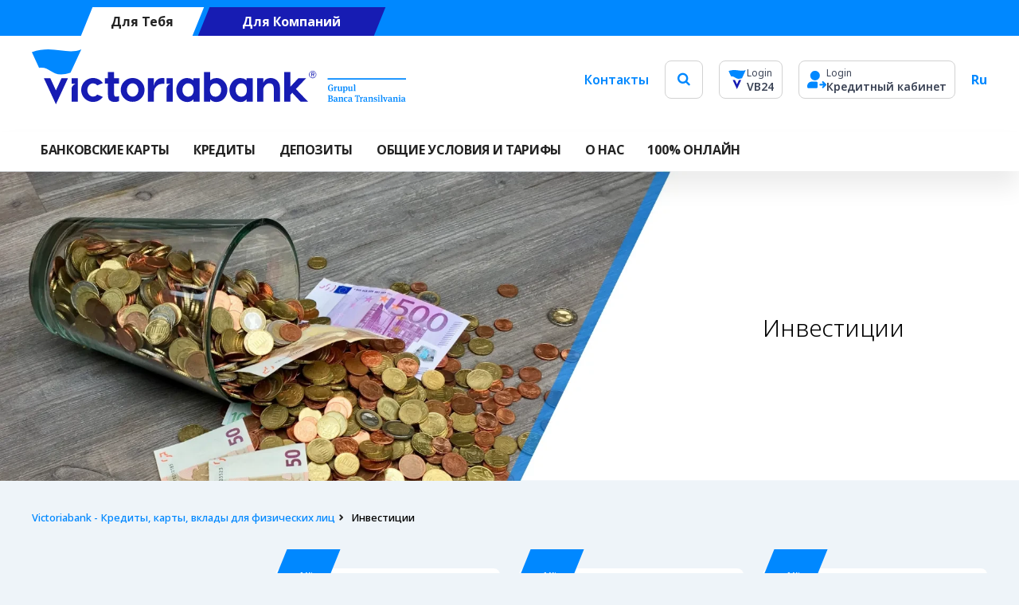

--- FILE ---
content_type: text/html; charset=UTF-8
request_url: https://www.victoriabank.md/ru/investitii
body_size: 32742
content:

<!DOCTYPE html>
<html lang="ro">

<head>
    <meta charset="utf-8">
    

            <title>Инвестиции</title>
         


            <meta name="description" content="Инвестиции Victoriabank. Descopera online serviciile bancare disponibile pentru tine, dar si pentru compania ta.">
    

                        <meta name="title" content="Инвестиции">
            
    <link rel="apple-touch-icon" sizes="180x180" href="https://www.victoriabank.md/themes/victoriabank/assets/images/favicon/apple-touch-icon.png">
    <link rel="icon" type="image/png" sizes="32x32" href="https://www.victoriabank.md/themes/victoriabank/assets/images/favicon/favicon-32x32.png">
    <link rel="icon" type="image/png" sizes="16x16" href="https://www.victoriabank.md/themes/victoriabank/assets/images/favicon/favicon-16x16.png">
    <link rel="icon" href="https://www.victoriabank.md/themes/victoriabank/assets/images/favicon/favicon.ico">
    <link rel="manifest" href="https://www.victoriabank.md/themes/victoriabank/assets/images/favicon/site.webmanifest">
    <link rel="mask-icon" href="https://www.victoriabank.md/themes/victoriabank/assets/images/favicon/safari-pinned-tab.svg" color="#5bbad5">
    <meta name="msapplication-TileColor" content="#da532c">
    <meta name="msapplication-config" content="https://www.victoriabank.md/themes/victoriabank/assets/images/favicon/browserconfig.xml" />
    <meta name="theme-color" content="#ffffff">
    <meta name="viewport" content="width=device-width, initial-scale=1.0">
    <meta property="og:type" content="website" />
    <meta property="og:title" content="Инвестиции" />
    
            <meta property="og:description" content="Инвестиции Victoriabank. Descopera online serviciile bancare disponibile pentru tine, dar si pentru compania ta." />
        
            <meta property="og:image" content="https://www.victoriabank.md/storage/app/uploads/public/65f/b06/06e/thumb_3003_0_0_0_0_auto.webp" />
                <link rel="canonical" href="https://www.victoriabank.md/ru/investitii" />
	    <link rel="preconnect" href="https://fonts.googleapis.com">
    <link rel="preconnect" href="https://fonts.gstatic.com" crossorigin>
    <link rel="stylesheet" href="https://use.typekit.net/cjl8tnf.css">
    <link href="https://www.victoriabank.md/themes/victoriabank/assets/vendor/font-awesome/css/font-awesome.css" rel="stylesheet">
        <link href="https://www.victoriabank.md/combine/9cab2ce40b78dcac8fcf75e46c15acf5-1768997606" rel="stylesheet">
    
        <script>window.grecaptchaSiteKey = '6LdcEEksAAAAALGgLBEM-Qk63DnJgfb2x7_AQEB2';</script>
    
    <script src="https://www.victoriabank.md/themes/victoriabank/assets/js/head.js" type="text/javascript"></script>
    <script src="https://www.victoriabank.md/themes/victoriabank/assets/js/captcha.js" type="text/javascript"></script>
        
    <!-- Google Tag Manager -->
<script>(function(w,d,s,l,i){w[l]=w[l]||[];w[l].push({'gtm.start':
new Date().getTime(),event:'gtm.js'});var f=d.getElementsByTagName(s)[0],
j=d.createElement(s),dl=l!='dataLayer'?'&l='+l:'';j.async=true;j.src=
'https://www.googletagmanager.com/gtm.js?id='+i+dl;f.parentNode.insertBefore(j,f);
})(window,document,'script','dataLayer','GTM-KMDGKDX');</script>
<!-- End Google Tag Manager -->

<script src="https://www.victoriabank.md/themes/victoriabank/assets/vendor/jquery.js" type="text/javascript"></script>

<link rel="stylesheet" href="https://www.victoriabank.md/plugins/bsd/editor/assets/css/build.min.css" />

</head>
<body>
    <script async src="https://www.googletagmanager.com/gtag/js?id=G-N7GTLH6ZS9"></script> 
    <script> window.dataLayer = window.dataLayer || []; function gtag(){dataLayer.push(arguments);} gtag('js', new Date()); gtag('config', 'G-N7GTLH6ZS9'); </script> 
    <!-- Google Tag Manager (noscript) -->
<noscript><iframe src="https://www.googletagmanager.com/ns.html?id=GTM-KMDGKDX"
height="0" width="0" style="display:none;visibility:hidden"></iframe></noscript>
<!-- End Google Tag Manager (noscript) -->
    <div class="hidden">
        
        
            </div>
    <svg class="hidden" hidden="">
    <symbol id="vb" viewBox="0 0 470.317 68.969">
      <g transform="translate(-21.141 -171.13)"><path d="M463.628,227.2c0-.651-.146-.822-.959-.836v-.481h3.178v.481c-.585.014-.741.184-.741.836V229.3a5.11,5.11,0,0,1-2.676.673c-2.2,0-3.534-1.451-3.534-4.012,0-2.744,1.476-4.172,3.588-4.172a4.5,4.5,0,0,1,2.484.582v1.417h-1.041c-.173-.868-.47-1.313-1.511-1.313-1.346,0-1.9,1.2-1.9,3.486,0,2.356.571,3.349,1.975,3.349a1.8,1.8,0,0,0,1.132-.3Zm6.341-3.258.39.058-.288,1.464-.5-.079c-.907,0-1.168.319-1.168,1.313v1.877c0,.651.116.778.937.8v.459h-3.085v-.459c.615-.035.752-.148.752-.8v-2.756c0-.835-.148-.95-.763-.972v-.434l1.678-.459h.171a3.7,3.7,0,0,1,.275,1.4c.368-.893.984-1.407,1.6-1.407m6.421,4.242c0,.836.138.937.767.972v.41l-1.624.411h-.17a2.637,2.637,0,0,1-.289-.969,2.384,2.384,0,0,1-1.92.959,1.43,1.43,0,0,1-1.6-1.567v-2.582c0-.835-.149-.95-.731-.972v-.434l1.863-.423h.264v4.1c0,.662.25.927.788.927a1.714,1.714,0,0,0,1.256-.572v-2.629c0-.835-.148-.95-.728-.972v-.434l1.86-.423h.264Zm4.879-4.217c1.316,0,2.256.915,2.256,2.926,0,1.978-.976,3.03-2.506,3.03a1.838,1.838,0,0,1-1.418-.571v1.472c0,.629.116.767.8.788v.459h-2.948v-.459c.615-.032.752-.148.752-.8v-4.995c0-.835-.148-.95-.763-.972v-.434l1.678-.459h.173a2.917,2.917,0,0,1,.242.961,2.168,2.168,0,0,1,1.733-.948m-.41.948a1.7,1.7,0,0,0-1.258.582v3.143a1.486,1.486,0,0,0,1.132.55c.825,0,1.3-.434,1.3-2.091,0-1.681-.39-2.184-1.179-2.184m8.7,3.269c0,.836.138.937.764.972v.41l-1.624.411h-.167a2.638,2.638,0,0,1-.289-.969,2.389,2.389,0,0,1-1.92.959,1.429,1.429,0,0,1-1.6-1.567v-2.582c0-.835-.151-.95-.731-.972v-.434l1.863-.423h.261v4.1c0,.662.252.927.791.927a1.721,1.721,0,0,0,1.256-.572v-2.629c0-.835-.149-.95-.731-.972v-.434l1.863-.423h.263Zm3.566.366c0,.662.116.8.778.824v.459h-2.948v-.459c.637-.035.774-.148.774-.8v-5.385c0-.835-.181-.95-.824-.972v-.434l1.876-.319h.171a3.075,3.075,0,0,1,.173,1.129ZM458.782,242.76c.687-.012.846-.184.846-.835v-5.281c0-.651-.159-.836-.846-.847v-.48H462.1c1.818,0,2.777.676,2.777,2.025,0,.959-.527,1.508-1.579,1.737v.046a1.925,1.925,0,0,1,1.934,2c0,1.418-1.063,2.1-2.734,2.1h-3.714Zm3.236-3.934c.995,0,1.324-.377,1.324-1.382,0-1.063-.377-1.428-1.371-1.428H461.1v2.81Zm.239,3.728c1.074,0,1.429-.412,1.429-1.544,0-1.086-.366-1.509-1.519-1.509H461.1v3.053Zm9.187.094v.445a2.246,2.246,0,0,1-.995.2c-.756,0-1.028-.319-1.108-.8a1.73,1.73,0,0,1-1.579.893,1.612,1.612,0,0,1-1.83-1.656c0-1.364,1.1-1.877,2.894-1.877l.48.011v-.514c0-.927-.217-1.337-.915-1.337-.8,0-1.017.469-1.107,1.041h-1.008v-1.1a5.073,5.073,0,0,1,2.31-.618c1.3,0,2.127.582,2.127,1.92,0,.343-.047,1.313-.047,2.355,0,.857.116.995.778,1.03m-2.561-2.2c-1.019,0-1.5.343-1.5,1.121,0,.734.286.95.822.95a1.3,1.3,0,0,0,1.04-.618l.036-1.44Zm8.841,1.522c0,.652.127.767.709.8v.459h-2.847v-.459c.651-.023.745-.159.745-.752v-2.7c0-.687-.286-.94-.791-.94a1.93,1.93,0,0,0-1.347.561v3.077c0,.593.09.729.745.752v.459h-2.893v-.459c.618-.033.752-.148.752-.8v-2.755c0-.836-.148-.948-.767-.97v-.437l1.681-.456h.173a3.2,3.2,0,0,1,.264,1.017,2.574,2.574,0,0,1,1.975-1.006,1.5,1.5,0,0,1,1.6,1.647Zm5.734-2.994h-1.041c-.077-.687-.228-.984-.764-.984-.687,0-1.315.491-1.315,2.217,0,1.772.618,2.344,1.568,2.344a2.116,2.116,0,0,0,1.426-.515l.3.388a2.674,2.674,0,0,1-2.08.94,2.6,2.6,0,0,1-2.676-2.918,2.767,2.767,0,0,1,2.777-3.086,3.087,3.087,0,0,1,1.806.456Zm6.338,3.671v.445a2.255,2.255,0,0,1-.995.2c-.756,0-1.03-.319-1.11-.8a1.726,1.726,0,0,1-1.577.893,1.61,1.61,0,0,1-1.829-1.656c0-1.364,1.1-1.877,2.893-1.877l.48.011v-.514c0-.927-.219-1.337-.915-1.337-.8,0-1.018.469-1.109,1.041h-1.006v-1.1a5.053,5.053,0,0,1,2.308-.618c1.3,0,2.126.582,2.126,1.92,0,.343-.043,1.313-.043,2.355,0,.857.112.995.777,1.03m-2.564-2.2c-1.016,0-1.5.343-1.5,1.121,0,.734.286.95.825.95a1.3,1.3,0,0,0,1.039-.618l.036-1.44Zm11.652-5.132.1,1.967h-.709c-.206-.972-.3-1.269-1.006-1.269H496.6v5.91c0,.687.241.823.961.835v.47h-3.382v-.47c.717-.012.959-.148.959-.835v-5.91h-.673c-.711,0-.789.3-1.006,1.269h-.711l.116-1.967Zm3.731,2.025.388.055-.283,1.464-.506-.08c-.9,0-1.162.321-1.162,1.313v1.876c0,.652.113.777.934.8v.459H498.9v-.459c.618-.033.756-.148.756-.8v-2.755c0-.836-.152-.948-.77-.97v-.437l1.685-.456h.167a3.666,3.666,0,0,1,.277,1.395c.366-.893.981-1.406,1.6-1.406m6.237,5.305v.445a2.252,2.252,0,0,1-.995.2c-.753,0-1.028-.319-1.108-.8a1.725,1.725,0,0,1-1.577.893,1.61,1.61,0,0,1-1.829-1.656c0-1.364,1.1-1.877,2.889-1.877l.481.011v-.514c0-.927-.217-1.337-.915-1.337-.8,0-1.017.469-1.108,1.041h-1v-1.1a5.062,5.062,0,0,1,2.308-.618c1.3,0,2.126.582,2.126,1.92,0,.343-.047,1.313-.047,2.355,0,.857.116.995.778,1.03m-2.558-2.2c-1.019,0-1.5.343-1.5,1.121,0,.734.286.95.825.95a1.3,1.3,0,0,0,1.04-.618l.034-1.44Zm8.841,1.522c0,.652.124.767.709.8v.459H513v-.459c.651-.023.744-.159.744-.752v-2.7c0-.687-.288-.94-.788-.94a1.934,1.934,0,0,0-1.352.561v3.077c0,.593.094.729.745.752v.459h-2.893v-.459c.618-.033.755-.148.755-.8v-2.755c0-.836-.148-.948-.769-.97v-.437l1.684-.456h.171a3.2,3.2,0,0,1,.264,1.017,2.581,2.581,0,0,1,1.978-1.006,1.5,1.5,0,0,1,1.6,1.647Zm1.382.916v-1.179h.961a1.013,1.013,0,0,0,1.176,1.04c.6,0,1.063-.241,1.063-.845,0-.538-.3-.742-.893-.879l-.788-.184a1.636,1.636,0,0,1-1.472-1.681c0-1.2.973-1.8,2.159-1.8a4.165,4.165,0,0,1,1.852.4v1.132h-.9a.951.951,0,0,0-1.067-.89c-.593,0-.937.275-.937.767,0,.42.217.65.789.777l.755.17c1.108.261,1.679.814,1.679,1.748,0,1.193-.879,1.913-2.351,1.913a3.8,3.8,0,0,1-2.025-.481m4.934.343v-.459c.618-.033.756-.148.756-.8v-2.755c0-.836-.148-.948-.766-.97v-.437l1.942-.423h.22v4.585c0,.652.091.777.742.8v.459Zm1.371-6.528a.87.87,0,1,1,.882-.869.868.868,0,0,1-.882.869m4.305,5.247c0,.662.115.8.777.821v.459h-2.951v-.459c.64-.033.777-.148.777-.8v-5.384c0-.835-.18-.948-.824-.97v-.437l1.877-.319h.17a3.091,3.091,0,0,1,.173,1.132Zm3.379,1.338-1.747-4.575c-.22-.57-.354-.686-.78-.744V237.5h2.846v.468c-.511.014-.684.126-.684.354l.069.322.846,2.39a5.076,5.076,0,0,1,.239.937h.058a8.429,8.429,0,0,1,.253-.937l.813-2.39.066-.308c0-.252-.192-.354-.709-.368V237.5h2.286v.468c-.456.058-.607.162-.81.744l-1.668,4.575Zm9.418-.64v.445a2.247,2.247,0,0,1-.995.2c-.756,0-1.028-.319-1.11-.8a1.723,1.723,0,0,1-1.577.893,1.61,1.61,0,0,1-1.829-1.656c0-1.364,1.1-1.877,2.893-1.877l.481.011v-.514c0-.927-.218-1.337-.913-1.337-.8,0-1.018.469-1.113,1.041h-1v-1.1a5.064,5.064,0,0,1,2.31-.618c1.306,0,2.124.582,2.124,1.92,0,.343-.044,1.313-.044,2.355,0,.857.116.995.778,1.03m-2.56-2.2c-1.017,0-1.5.343-1.5,1.121,0,.734.286.95.822.95a1.3,1.3,0,0,0,1.041-.618l.036-1.44Zm8.843,1.522c0,.652.124.767.709.8v.459H544.07v-.459c.651-.023.741-.159.741-.752v-2.7c0-.687-.286-.94-.788-.94a1.925,1.925,0,0,0-1.349.561v3.077c0,.593.091.729.742.752v.459h-2.89v-.459c.615-.033.752-.148.752-.8v-2.755c0-.836-.148-.948-.763-.97v-.437l1.679-.456h.172a3.06,3.06,0,0,1,.261,1.017,2.589,2.589,0,0,1,1.978-1.006,1.5,1.5,0,0,1,1.6,1.647Zm1.341,1.259v-.459c.618-.033.758-.148.758-.8v-2.755c0-.836-.151-.948-.77-.97v-.437l1.943-.423h.219v4.585c0,.652.091.777.742.8v.459Zm1.373-6.528a.87.87,0,1,1,.882-.869.87.87,0,0,1-.882.869m7.586,5.945v.445a2.235,2.235,0,0,1-.992.2c-.758,0-1.03-.319-1.113-.8a1.718,1.718,0,0,1-1.577.893A1.608,1.608,0,0,1,551,241.733c0-1.364,1.1-1.877,2.893-1.877l.481.011v-.514c0-.927-.218-1.337-.915-1.337-.8,0-1.019.469-1.112,1.041h-1.007v-1.1a5.089,5.089,0,0,1,2.311-.618c1.3,0,2.126.582,2.126,1.92,0,.343-.044,1.313-.044,2.355,0,.857.113.995.775,1.03m-2.56-2.2c-1.017,0-1.494.343-1.494,1.121,0,.734.283.95.821.95a1.3,1.3,0,0,0,1.039-.618l.036-1.44Zm3.077-26.638H458.417V215.4h98.607Z" transform="translate(-65.566 -6.4)" fill="#08f"/><path d="M83.33,171.14,69.758,200.452c-23.652,8.053-24.052-8.336-39.523-6.1L21.141,174.7C48,165.028,65.274,178.95,83.33,171.14" transform="translate(0)" fill="#08f"/><path d="M69.219,212.147,54.075,244.87,38.929,212.147h8.094l7.052,15.241,7.053-15.241Zm4.536,7.056H78.62s-4.808,1.76-4.865,6.289v16.126h7.868V212.181H73.755Zm53.471,13.244V218.8h6.167v-6.623h-6.167v-7.775H119.47v7.775h-3.965V218.8h3.965v13.7q0,5.436,2.179,7.445a8.632,8.632,0,0,0,6.086,2.009,13.04,13.04,0,0,0,5.72-1.019V234.6a11.207,11.207,0,0,1-3.852.677q-2.377,0-2.376-2.83m53.249-17.774a11.608,11.608,0,0,0-3.228,6.9v-9.4h-7.7v29.437h7.7V228.712a10.74,10.74,0,0,1,3.538-6.823,9.158,9.158,0,0,1,6.369-2.69q1.756,0,3.173.059v-7.19a30.463,30.463,0,0,0-3.115-.172,9.04,9.04,0,0,0-6.737,2.776m12.681,4.53h4.869s-4.869,1.78-4.869,6.369v16.046h7.869V212.181h-7.869Zm162.538,6.451,12.849-13.473h-9.794L348.9,222.712V204.406h-7.756v37.212H348.9v-8.773l2.266-2.38,10.415,11.154h9.453ZM165.482,226.9A14.974,14.974,0,1,1,150.51,211.84,15.015,15.015,0,0,1,165.482,226.9m-7.73.031c0-4.613-3.242-8.352-7.242-8.352s-7.243,3.739-7.243,8.352,3.24,8.348,7.243,8.348,7.242-3.739,7.242-8.348m-51.637,5.759a6.858,6.858,0,0,1-5.275,2.589c-4.022,0-7.286-3.739-7.286-8.348s3.263-8.352,7.286-8.352a6.866,6.866,0,0,1,5.258,2.571l7.022-2.966.005.005a15.059,15.059,0,1,0-.038,17.476Zm270.74-20.507a4.617,4.617,0,1,0-4.64-4.618,4.6,4.6,0,0,0,4.64,4.618m0-.711a3.907,3.907,0,1,1,3.932-3.907,3.938,3.938,0,0,1-3.932,3.907m.673-3.742c.9-.022,1.6-.391,1.6-1.383,0-1.089-.887-1.34-1.8-1.34h-2.2v5.057h.712v-2.334h.854l1.513,2.334h.852Zm-1.692-.71v-1.3h1.349c.547,0,1.233.1,1.233.615,0,.8-1.1.685-1.728.685ZM234.63,212.181v29.437h-7.758v-3.1a9.808,9.808,0,0,1-7.917,3.5c-7.539,0-13.649-6.756-13.649-15.086s6.11-15.089,13.649-15.089a12.7,12.7,0,0,1,7.917,2.808v-2.467Zm-7.418,14.748c0-4.643-2.245-8.408-7.074-8.408-3.909,0-7.078,3.765-7.078,8.408s3.168,8.407,7.078,8.407c4.829,0,7.074-3.764,7.074-8.407m74.29-14.748v29.437h-7.758v-3.1a9.817,9.817,0,0,1-7.923,3.5c-7.537,0-13.643-6.756-13.643-15.086s6.107-15.089,13.643-15.089a12.7,12.7,0,0,1,7.923,2.808v-2.467Zm-7.418,14.748c0-4.643-2.244-8.408-7.077-8.408-3.907,0-7.075,3.765-7.075,8.408s3.168,8.407,7.075,8.407c4.833,0,7.077-3.764,7.077-8.407m-46.07-22.523v10.242a12.713,12.713,0,0,1,7.923-2.808c7.536,0,13.643,6.755,13.643,15.089s-6.108,15.086-13.643,15.086a9.819,9.819,0,0,1-7.923-3.5v3.1H240.26V204.406Zm6.736,30.93c3.91,0,7.078-3.764,7.078-8.407s-3.167-8.408-7.078-8.408c-4.832,0-7.073,3.765-7.073,8.408s2.242,8.407,7.073,8.407m69.7-23.439c-5.417,0-8.319,2.41-9.641,5.985v-5.7h-7.755v29.437h7.755V225.225c1-3.473,4.124-6.706,7.286-6.706,4.978,0,5.849,3.38,5.849,7.549v15.55h7.756V223.8c0-6.572-5.038-11.9-11.251-11.9" transform="translate(-2.667 -4.771)" fill="#171cb3"/></g>
    </symbol>
    <symbol id="vb-sm" width="24.791" height="27.494" viewBox="0 0 24.791 27.494">
      <g transform="translate(-811.395 -542.05)"><path d="M836.186,542.055l-5.41,11.685c-9.429,3.21-9.589-3.323-15.756-2.431l-3.625-7.835c10.706-3.855,17.593,1.694,24.791-1.418" fill="#08f"/><path d="M895.736,715.286,889.7,728.329l-6.038-13.044h3.227l2.811,6.075,2.812-6.075Z" transform="translate(-66.238 -158.785)" fill="#171cb3"/></g>
    </symbol>
    <symbol id="vb-sm-dark" width="68.038" height="94.642" viewBox="0 0 68.038 94.642">
      <g transform="translate(-811.395 -542.05)"><g transform="translate(811.395 542.05)"><path d="M879.433,542.063l-14.848,32.068c-25.877,8.81-26.315-9.119-43.241-6.672l-9.949-21.5c29.381-10.58,48.284,4.65,68.038-3.893" transform="translate(-811.395 -542.05)" fill="#232323"/><path d="M916.8,715.286l-16.568,35.8-16.571-35.8h8.855l7.715,16.673,7.716-16.673Z" transform="translate(-867.117 -675.628)" fill="#232323"/></g><text transform="translate(829.695 633.692)" fill="#232323" font-size="11" font-family="NotoSans, Noto Sans"><tspan x="0" y="0">VB24</tspan></text></g>
    </symbol>
    <symbol id="vb-dark" width="326" height="47.806" viewBox="0 0 326 47.806">
      <g transform="translate(-21.141 -171.13)"><path d="M462.029,223.095c0-.451-.1-.57-.665-.579v-.333h2.2v.333c-.405.009-.514.128-.514.579v1.451a3.542,3.542,0,0,1-1.855.467c-1.522,0-2.449-1.006-2.449-2.781,0-1.9,1.023-2.892,2.487-2.892a3.121,3.121,0,0,1,1.722.4v.982h-.722c-.12-.6-.326-.91-1.047-.91-.933,0-1.314.831-1.314,2.416,0,1.633.4,2.322,1.369,2.322a1.249,1.249,0,0,0,.785-.205Zm4.395-2.258.27.04-.2,1.015-.346-.055c-.629,0-.81.221-.81.91v1.3c0,.451.08.539.649.554v.318H463.85V224.6c.426-.024.521-.1.521-.554v-1.91c0-.579-.1-.659-.529-.674v-.3l1.163-.318h.118a2.562,2.562,0,0,1,.19.968c.255-.619.682-.975,1.11-.975m4.45,2.94c0,.579.1.649.531.674v.284l-1.125.285h-.118a1.828,1.828,0,0,1-.2-.672,1.652,1.652,0,0,1-1.331.665.991.991,0,0,1-1.108-1.086v-1.79c0-.579-.1-.659-.507-.674v-.3l1.292-.293h.183v2.845c0,.459.173.642.546.642a1.188,1.188,0,0,0,.87-.4v-1.822c0-.579-.1-.659-.5-.674v-.3l1.289-.293h.183Zm3.382-2.923c.912,0,1.564.634,1.564,2.028,0,1.371-.676,2.1-1.737,2.1a1.274,1.274,0,0,1-.983-.4v1.021c0,.436.08.531.554.546v.318h-2.043v-.318c.427-.022.521-.1.521-.554v-3.462c0-.579-.1-.659-.529-.674v-.3l1.163-.318h.12a2.023,2.023,0,0,1,.168.666,1.5,1.5,0,0,1,1.2-.657m-.284.657a1.175,1.175,0,0,0-.872.4v2.178a1.03,1.03,0,0,0,.785.381c.572,0,.9-.3.9-1.449,0-1.165-.27-1.514-.817-1.514m6.033,2.266c0,.579.1.649.53.674v.284l-1.125.285h-.116a1.829,1.829,0,0,1-.2-.672,1.655,1.655,0,0,1-1.331.665.991.991,0,0,1-1.108-1.086v-1.79c0-.579-.1-.659-.507-.674v-.3l1.292-.293h.181v2.845c0,.459.175.642.548.642a1.193,1.193,0,0,0,.871-.4v-1.822c0-.579-.1-.659-.507-.674v-.3l1.291-.293h.183Zm2.472.253c0,.459.08.556.539.571v.318h-2.043V224.6c.442-.024.537-.1.537-.554v-3.733c0-.579-.125-.659-.571-.673v-.3l1.3-.221h.118a2.132,2.132,0,0,1,.12.782Zm-23.807,9.847c.476-.008.586-.127.586-.579v-3.66c0-.451-.11-.579-.586-.587v-.333h2.3c1.26,0,1.925.468,1.925,1.4,0,.665-.365,1.045-1.095,1.2v.032a1.335,1.335,0,0,1,1.34,1.386c0,.983-.737,1.459-1.895,1.459H458.67Zm2.243-2.727c.689,0,.918-.261.918-.958,0-.737-.261-.99-.95-.99h-.6v1.948Zm.166,2.584c.745,0,.991-.286.991-1.07,0-.752-.253-1.046-1.053-1.046h-.737v2.116Zm6.368.065v.308a1.557,1.557,0,0,1-.689.141c-.524,0-.712-.221-.768-.554a1.2,1.2,0,0,1-1.095.619,1.117,1.117,0,0,1-1.269-1.148c0-.945.762-1.3,2.006-1.3l.333.008v-.357c0-.642-.15-.927-.634-.927-.554,0-.7.325-.767.722h-.7v-.76a3.516,3.516,0,0,1,1.6-.428c.9,0,1.474.4,1.474,1.331,0,.238-.032.91-.032,1.632,0,.594.08.689.539.714m-1.775-1.524c-.706,0-1.038.238-1.038.777,0,.508.2.659.57.659a.9.9,0,0,0,.721-.428l.025-1Zm6.128,1.055c0,.452.088.531.491.554v.318h-1.973v-.318c.451-.016.516-.11.516-.521v-1.87c0-.476-.2-.652-.548-.652a1.338,1.338,0,0,0-.933.389v2.133c0,.411.063.506.516.521v.318h-2.005v-.318c.428-.023.521-.1.521-.554v-1.91c0-.579-.1-.657-.531-.672v-.3l1.165-.316h.12a2.221,2.221,0,0,1,.183.7,1.785,1.785,0,0,1,1.369-.7,1.037,1.037,0,0,1,1.108,1.141Zm3.974-2.075h-.722c-.053-.476-.158-.682-.53-.682-.476,0-.911.341-.911,1.537,0,1.229.428,1.624,1.087,1.624a1.467,1.467,0,0,0,.988-.357l.208.269a1.853,1.853,0,0,1-1.442.652,1.806,1.806,0,0,1-1.855-2.023,1.918,1.918,0,0,1,1.925-2.139,2.14,2.14,0,0,1,1.251.316Zm4.393,2.544v.308a1.563,1.563,0,0,1-.689.141c-.524,0-.714-.221-.77-.554a1.2,1.2,0,0,1-1.093.619,1.116,1.116,0,0,1-1.268-1.148c0-.945.759-1.3,2.005-1.3l.333.008v-.357c0-.642-.152-.927-.634-.927-.554,0-.706.325-.769.722h-.7v-.76a3.5,3.5,0,0,1,1.6-.428c.9,0,1.474.4,1.474,1.331,0,.238-.03.91-.03,1.632,0,.594.078.689.539.714m-1.777-1.524c-.7,0-1.038.238-1.038.777,0,.508.2.659.572.659a.9.9,0,0,0,.72-.428l.025-1Zm8.076-3.557.072,1.363h-.491c-.143-.674-.207-.88-.7-.88h-.47v4.1c0,.476.167.57.666.579v.326H483.2v-.326c.5-.008.665-.1.665-.579v-4.1H483.4c-.493,0-.547.206-.7.88h-.493l.08-1.363Zm2.586,1.4.269.038-.2,1.015-.351-.055c-.625,0-.805.223-.805.91v1.3c0,.452.078.539.648.554v.318h-2.138v-.318c.428-.023.524-.1.524-.554v-1.91c0-.579-.105-.657-.534-.672v-.3l1.168-.316h.116a2.542,2.542,0,0,1,.192.967c.253-.619.68-.975,1.108-.975m4.323,3.677v.308a1.561,1.561,0,0,1-.689.141c-.522,0-.712-.221-.768-.554a1.2,1.2,0,0,1-1.093.619,1.116,1.116,0,0,1-1.268-1.148c0-.945.759-1.3,2-1.3l.333.008v-.357c0-.642-.15-.927-.634-.927-.554,0-.7.325-.768.722h-.7v-.76a3.508,3.508,0,0,1,1.6-.428c.9,0,1.474.4,1.474,1.331,0,.238-.032.91-.032,1.632,0,.594.08.689.539.714m-1.773-1.524c-.706,0-1.04.238-1.04.777,0,.508.2.659.571.659a.9.9,0,0,0,.721-.428l.024-1Zm6.128,1.055c0,.452.086.531.492.554v.318H496.25v-.318c.451-.016.516-.11.516-.521v-1.87c0-.476-.2-.652-.546-.652a1.34,1.34,0,0,0-.937.389v2.133c0,.411.065.506.516.521v.318h-2.005v-.318c.428-.023.523-.1.523-.554v-1.91c0-.579-.1-.657-.533-.672v-.3l1.167-.316h.118a2.221,2.221,0,0,1,.183.7,1.789,1.789,0,0,1,1.371-.7,1.038,1.038,0,0,1,1.108,1.141Zm.958.635v-.817h.666a.7.7,0,0,0,.815.721c.419,0,.737-.167.737-.586,0-.373-.206-.514-.619-.609l-.546-.128a1.134,1.134,0,0,1-1.021-1.165c0-.83.674-1.251,1.5-1.251a2.887,2.887,0,0,1,1.284.276v.785h-.625a.659.659,0,0,0-.739-.617c-.411,0-.649.19-.649.531,0,.291.15.451.547.539l.523.118c.768.181,1.164.564,1.164,1.211,0,.827-.609,1.326-1.63,1.326a2.634,2.634,0,0,1-1.4-.333m3.42.238v-.318c.428-.023.524-.1.524-.554v-1.91c0-.579-.1-.657-.531-.672v-.3l1.346-.293h.153v3.178c0,.452.063.539.514.554v.318Zm.95-4.525a.6.6,0,1,1,.612-.6.6.6,0,0,1-.612.6m2.984,3.637c0,.459.08.553.539.569v.318h-2.045v-.318c.444-.023.539-.1.539-.554V229.6c0-.579-.125-.657-.571-.672v-.3l1.3-.221h.118a2.143,2.143,0,0,1,.12.785Zm2.342.927-1.211-3.171c-.153-.4-.246-.476-.541-.516v-.324h1.973v.324c-.354.009-.474.087-.474.245l.048.223.586,1.656a3.522,3.522,0,0,1,.166.649h.04a5.848,5.848,0,0,1,.176-.649l.563-1.656.046-.213c0-.175-.133-.246-.491-.255v-.324h1.584v.324c-.316.04-.421.112-.562.516l-1.156,3.171Zm6.528-.444v.308a1.557,1.557,0,0,1-.689.141c-.524,0-.712-.221-.77-.554a1.194,1.194,0,0,1-1.093.619,1.116,1.116,0,0,1-1.268-1.148c0-.945.761-1.3,2.005-1.3l.333.008v-.357c0-.642-.151-.927-.633-.927-.556,0-.706.325-.771.722h-.7v-.76a3.51,3.51,0,0,1,1.6-.428c.9,0,1.472.4,1.472,1.331,0,.238-.031.91-.031,1.632,0,.594.08.689.539.714m-1.775-1.524c-.7,0-1.038.238-1.038.777,0,.508.2.659.57.659a.9.9,0,0,0,.722-.428l.025-1Zm6.13,1.055c0,.452.086.531.491.554v.318h-1.973v-.318c.451-.016.514-.11.514-.521v-1.87c0-.476-.2-.652-.546-.652a1.335,1.335,0,0,0-.935.389v2.133c0,.411.063.506.514.521v.318h-2v-.318c.426-.023.521-.1.521-.554v-1.91c0-.579-.1-.657-.529-.672v-.3l1.164-.316h.12a2.121,2.121,0,0,1,.181.7,1.8,1.8,0,0,1,1.371-.7,1.038,1.038,0,0,1,1.11,1.141Zm.93.873v-.318c.428-.023.526-.1.526-.554v-1.91c0-.579-.1-.657-.534-.672v-.3l1.347-.293h.152v3.178c0,.452.063.539.514.554v.318Zm.952-4.525a.6.6,0,1,1,.612-.6.6.6,0,0,1-.612.6m5.258,4.121v.308a1.55,1.55,0,0,1-.688.141c-.526,0-.714-.221-.771-.554a1.191,1.191,0,0,1-1.093.619,1.115,1.115,0,0,1-1.266-1.148c0-.945.762-1.3,2.005-1.3l.333.008v-.357c0-.642-.151-.927-.635-.927-.556,0-.706.325-.771.722h-.7v-.76a3.527,3.527,0,0,1,1.6-.428c.9,0,1.474.4,1.474,1.331,0,.238-.031.91-.031,1.632,0,.594.078.689.537.714m-1.775-1.524c-.7,0-1.036.238-1.036.777,0,.508.2.659.569.659a.9.9,0,0,0,.72-.428l.025-1Zm2.133-18.464H458.417v1.1h68.349Z" transform="translate(-179.625 -17.533)" fill="#232323"/><path d="M64.247,171.137,54.84,191.454c-16.394,5.582-16.672-5.778-27.4-4.227l-6.3-13.623c18.615-6.7,30.591,2.946,43.106-2.467" transform="translate(0 0)" fill="#232323"/><path d="M59.925,209.325l-10.5,22.681-10.5-22.681H44.54l4.888,10.564,4.889-10.564Zm3.144,4.891h3.372s-3.333,1.22-3.372,4.359v11.177h5.454v-20.4H63.069Zm37.064,9.18v-9.457h4.275v-4.591h-4.275v-5.39H94.756v5.39H92.008v4.591h2.748v9.5q0,3.768,1.51,5.16a5.983,5.983,0,0,0,4.218,1.392,9.038,9.038,0,0,0,3.965-.706v-4.393a7.768,7.768,0,0,1-2.67.47q-1.647,0-1.647-1.961m36.909-12.32a8.046,8.046,0,0,0-2.237,4.785v-6.513h-5.336v20.4H134.8v-8.946a7.444,7.444,0,0,1,2.452-4.729,6.348,6.348,0,0,1,4.414-1.864q1.217,0,2.2.041V209.27a21.12,21.12,0,0,0-2.16-.119,6.266,6.266,0,0,0-4.67,1.924m8.79,3.14h3.375s-3.375,1.234-3.375,4.414v11.122h5.454v-20.4h-5.454Zm112.663,4.472,8.907-9.339h-6.789l-6.827,7.3V203.959h-5.376v25.794h5.376v-6.081l1.571-1.65,7.219,7.731h6.553Zm-131.845.862a10.38,10.38,0,1,1-10.378-10.437,10.408,10.408,0,0,1,10.378,10.437m-5.358.021c0-3.2-2.247-5.789-5.02-5.789s-5.02,2.591-5.02,5.789,2.246,5.787,5.02,5.787,5.02-2.591,5.02-5.787M85.5,223.562a4.754,4.754,0,0,1-3.656,1.795c-2.788,0-5.05-2.591-5.05-5.787s2.262-5.789,5.05-5.789a4.759,4.759,0,0,1,3.645,1.782l4.868-2.056,0,0a10.438,10.438,0,1,0-.027,12.114Zm187.663-14.214a3.2,3.2,0,1,0-3.217-3.2,3.189,3.189,0,0,0,3.217,3.2m0-.493a2.708,2.708,0,1,1,2.725-2.708,2.73,2.73,0,0,1-2.725,2.708m.467-2.594c.625-.015,1.108-.271,1.108-.959,0-.755-.615-.929-1.247-.929h-1.528v3.505h.494v-1.618h.592l1.049,1.618h.59Zm-1.173-.492v-.9h.935c.379,0,.855.066.855.427,0,.557-.764.475-1.2.475Zm-97.876,3.579v20.4H169.2V227.6a6.8,6.8,0,0,1-5.488,2.426c-5.226,0-9.461-4.683-9.461-10.457s4.235-10.459,9.461-10.459a8.8,8.8,0,0,1,5.488,1.946v-1.71Zm-5.142,10.222c0-3.218-1.556-5.828-4.9-5.828-2.71,0-4.906,2.61-4.906,5.828s2.2,5.827,4.906,5.827c3.347,0,4.9-2.609,4.9-5.827m51.494-10.222v20.4h-5.377V227.6a6.8,6.8,0,0,1-5.492,2.426c-5.224,0-9.457-4.683-9.457-10.457s4.233-10.459,9.457-10.459a8.806,8.806,0,0,1,5.492,1.946v-1.71ZM215.79,219.57c0-3.218-1.555-5.828-4.905-5.828-2.708,0-4.9,2.61-4.9,5.828s2.2,5.827,4.9,5.827c3.35,0,4.905-2.609,4.905-5.827m-31.933-15.612v7.1a8.812,8.812,0,0,1,5.492-1.946c5.223,0,9.457,4.683,9.457,10.459s-4.234,10.457-9.457,10.457a6.806,6.806,0,0,1-5.492-2.426v2.151h-5.376V203.959Zm4.669,21.439c2.71,0,4.906-2.609,4.906-5.827s-2.2-5.828-4.906-5.828c-3.349,0-4.9,2.61-4.9,5.828s1.554,5.827,4.9,5.827m48.315-16.246c-3.755,0-5.766,1.67-6.682,4.149v-3.952h-5.375v20.4h5.375V218.39c.693-2.408,2.858-4.648,5.05-4.648,3.45,0,4.054,2.343,4.054,5.232v10.779h5.376V217.4a8.034,8.034,0,0,0-7.8-8.248" transform="translate(-7.307 -13.07)" fill="#232323"/></g>
    </symbol>
    <symbol id="vb-white" width="326" height="47.806" viewBox="0 0 326 47.806">
      <g transform="translate(-21.141 -171.13)"><path d="M462.029,223.095c0-.451-.1-.57-.665-.579v-.333h2.2v.333c-.405.009-.514.128-.514.579v1.451a3.542,3.542,0,0,1-1.855.467c-1.522,0-2.449-1.006-2.449-2.781,0-1.9,1.023-2.892,2.487-2.892a3.121,3.121,0,0,1,1.722.4v.982h-.722c-.12-.6-.326-.91-1.047-.91-.933,0-1.314.831-1.314,2.416,0,1.633.4,2.322,1.369,2.322a1.249,1.249,0,0,0,.785-.205Zm4.395-2.258.27.04-.2,1.015-.346-.055c-.629,0-.81.221-.81.91v1.3c0,.451.08.539.649.554v.318H463.85V224.6c.426-.024.521-.1.521-.554v-1.91c0-.579-.1-.659-.529-.674v-.3l1.163-.318h.118a2.562,2.562,0,0,1,.19.968c.255-.619.682-.975,1.11-.975m4.45,2.94c0,.579.1.649.531.674v.284l-1.125.285h-.118a1.828,1.828,0,0,1-.2-.672,1.652,1.652,0,0,1-1.331.665.991.991,0,0,1-1.108-1.086v-1.79c0-.579-.1-.659-.507-.674v-.3l1.292-.293h.183v2.845c0,.459.173.642.546.642a1.188,1.188,0,0,0,.87-.4v-1.822c0-.579-.1-.659-.5-.674v-.3l1.289-.293h.183Zm3.382-2.923c.912,0,1.564.634,1.564,2.028,0,1.371-.676,2.1-1.737,2.1a1.274,1.274,0,0,1-.983-.4v1.021c0,.436.08.531.554.546v.318h-2.043v-.318c.427-.022.521-.1.521-.554v-3.462c0-.579-.1-.659-.529-.674v-.3l1.163-.318h.12a2.023,2.023,0,0,1,.168.666,1.5,1.5,0,0,1,1.2-.657m-.284.657a1.175,1.175,0,0,0-.872.4v2.178a1.03,1.03,0,0,0,.785.381c.572,0,.9-.3.9-1.449,0-1.165-.27-1.514-.817-1.514m6.033,2.266c0,.579.1.649.53.674v.284l-1.125.285h-.116a1.829,1.829,0,0,1-.2-.672,1.655,1.655,0,0,1-1.331.665.991.991,0,0,1-1.108-1.086v-1.79c0-.579-.1-.659-.507-.674v-.3l1.292-.293h.181v2.845c0,.459.175.642.548.642a1.193,1.193,0,0,0,.871-.4v-1.822c0-.579-.1-.659-.507-.674v-.3l1.291-.293h.183Zm2.472.253c0,.459.08.556.539.571v.318h-2.043V224.6c.442-.024.537-.1.537-.554v-3.733c0-.579-.125-.659-.571-.673v-.3l1.3-.221h.118a2.132,2.132,0,0,1,.12.782Zm-23.807,9.847c.476-.008.586-.127.586-.579v-3.66c0-.451-.11-.579-.586-.587v-.333h2.3c1.26,0,1.925.468,1.925,1.4,0,.665-.365,1.045-1.095,1.2v.032a1.335,1.335,0,0,1,1.34,1.386c0,.983-.737,1.459-1.895,1.459H458.67Zm2.243-2.727c.689,0,.918-.261.918-.958,0-.737-.261-.99-.95-.99h-.6v1.948Zm.166,2.584c.745,0,.991-.286.991-1.07,0-.752-.253-1.046-1.053-1.046h-.737v2.116Zm6.368.065v.308a1.557,1.557,0,0,1-.689.141c-.524,0-.712-.221-.768-.554a1.2,1.2,0,0,1-1.095.619,1.117,1.117,0,0,1-1.269-1.148c0-.945.762-1.3,2.006-1.3l.333.008v-.357c0-.642-.15-.927-.634-.927-.554,0-.7.325-.767.722h-.7v-.76a3.516,3.516,0,0,1,1.6-.428c.9,0,1.474.4,1.474,1.331,0,.238-.032.91-.032,1.632,0,.594.08.689.539.714m-1.775-1.524c-.706,0-1.038.238-1.038.777,0,.508.2.659.57.659a.9.9,0,0,0,.721-.428l.025-1Zm6.128,1.055c0,.452.088.531.491.554v.318h-1.973v-.318c.451-.016.516-.11.516-.521v-1.87c0-.476-.2-.652-.548-.652a1.338,1.338,0,0,0-.933.389v2.133c0,.411.063.506.516.521v.318h-2.005v-.318c.428-.023.521-.1.521-.554v-1.91c0-.579-.1-.657-.531-.672v-.3l1.165-.316h.12a2.221,2.221,0,0,1,.183.7,1.785,1.785,0,0,1,1.369-.7,1.037,1.037,0,0,1,1.108,1.141Zm3.974-2.075h-.722c-.053-.476-.158-.682-.53-.682-.476,0-.911.341-.911,1.537,0,1.229.428,1.624,1.087,1.624a1.467,1.467,0,0,0,.988-.357l.208.269a1.853,1.853,0,0,1-1.442.652,1.806,1.806,0,0,1-1.855-2.023,1.918,1.918,0,0,1,1.925-2.139,2.14,2.14,0,0,1,1.251.316Zm4.393,2.544v.308a1.563,1.563,0,0,1-.689.141c-.524,0-.714-.221-.77-.554a1.2,1.2,0,0,1-1.093.619,1.116,1.116,0,0,1-1.268-1.148c0-.945.759-1.3,2.005-1.3l.333.008v-.357c0-.642-.152-.927-.634-.927-.554,0-.706.325-.769.722h-.7v-.76a3.5,3.5,0,0,1,1.6-.428c.9,0,1.474.4,1.474,1.331,0,.238-.03.91-.03,1.632,0,.594.078.689.539.714m-1.777-1.524c-.7,0-1.038.238-1.038.777,0,.508.2.659.572.659a.9.9,0,0,0,.72-.428l.025-1Zm8.076-3.557.072,1.363h-.491c-.143-.674-.207-.88-.7-.88h-.47v4.1c0,.476.167.57.666.579v.326H483.2v-.326c.5-.008.665-.1.665-.579v-4.1H483.4c-.493,0-.547.206-.7.88h-.493l.08-1.363Zm2.586,1.4.269.038-.2,1.015-.351-.055c-.625,0-.805.223-.805.91v1.3c0,.452.078.539.648.554v.318h-2.138v-.318c.428-.023.524-.1.524-.554v-1.91c0-.579-.105-.657-.534-.672v-.3l1.168-.316h.116a2.542,2.542,0,0,1,.192.967c.253-.619.68-.975,1.108-.975m4.323,3.677v.308a1.561,1.561,0,0,1-.689.141c-.522,0-.712-.221-.768-.554a1.2,1.2,0,0,1-1.093.619,1.116,1.116,0,0,1-1.268-1.148c0-.945.759-1.3,2-1.3l.333.008v-.357c0-.642-.15-.927-.634-.927-.554,0-.7.325-.768.722h-.7v-.76a3.508,3.508,0,0,1,1.6-.428c.9,0,1.474.4,1.474,1.331,0,.238-.032.91-.032,1.632,0,.594.08.689.539.714m-1.773-1.524c-.706,0-1.04.238-1.04.777,0,.508.2.659.571.659a.9.9,0,0,0,.721-.428l.024-1Zm6.128,1.055c0,.452.086.531.492.554v.318H496.25v-.318c.451-.016.516-.11.516-.521v-1.87c0-.476-.2-.652-.546-.652a1.34,1.34,0,0,0-.937.389v2.133c0,.411.065.506.516.521v.318h-2.005v-.318c.428-.023.523-.1.523-.554v-1.91c0-.579-.1-.657-.533-.672v-.3l1.167-.316h.118a2.221,2.221,0,0,1,.183.7,1.789,1.789,0,0,1,1.371-.7,1.038,1.038,0,0,1,1.108,1.141Zm.958.635v-.817h.666a.7.7,0,0,0,.815.721c.419,0,.737-.167.737-.586,0-.373-.206-.514-.619-.609l-.546-.128a1.134,1.134,0,0,1-1.021-1.165c0-.83.674-1.251,1.5-1.251a2.887,2.887,0,0,1,1.284.276v.785h-.625a.659.659,0,0,0-.739-.617c-.411,0-.649.19-.649.531,0,.291.15.451.547.539l.523.118c.768.181,1.164.564,1.164,1.211,0,.827-.609,1.326-1.63,1.326a2.634,2.634,0,0,1-1.4-.333m3.42.238v-.318c.428-.023.524-.1.524-.554v-1.91c0-.579-.1-.657-.531-.672v-.3l1.346-.293h.153v3.178c0,.452.063.539.514.554v.318Zm.95-4.525a.6.6,0,1,1,.612-.6.6.6,0,0,1-.612.6m2.984,3.637c0,.459.08.553.539.569v.318h-2.045v-.318c.444-.023.539-.1.539-.554V229.6c0-.579-.125-.657-.571-.672v-.3l1.3-.221h.118a2.143,2.143,0,0,1,.12.785Zm2.342.927-1.211-3.171c-.153-.4-.246-.476-.541-.516v-.324h1.973v.324c-.354.009-.474.087-.474.245l.048.223.586,1.656a3.522,3.522,0,0,1,.166.649h.04a5.848,5.848,0,0,1,.176-.649l.563-1.656.046-.213c0-.175-.133-.246-.491-.255v-.324h1.584v.324c-.316.04-.421.112-.562.516l-1.156,3.171Zm6.528-.444v.308a1.557,1.557,0,0,1-.689.141c-.524,0-.712-.221-.77-.554a1.194,1.194,0,0,1-1.093.619,1.116,1.116,0,0,1-1.268-1.148c0-.945.761-1.3,2.005-1.3l.333.008v-.357c0-.642-.151-.927-.633-.927-.556,0-.706.325-.771.722h-.7v-.76a3.51,3.51,0,0,1,1.6-.428c.9,0,1.472.4,1.472,1.331,0,.238-.031.91-.031,1.632,0,.594.08.689.539.714m-1.775-1.524c-.7,0-1.038.238-1.038.777,0,.508.2.659.57.659a.9.9,0,0,0,.722-.428l.025-1Zm6.13,1.055c0,.452.086.531.491.554v.318h-1.973v-.318c.451-.016.514-.11.514-.521v-1.87c0-.476-.2-.652-.546-.652a1.335,1.335,0,0,0-.935.389v2.133c0,.411.063.506.514.521v.318h-2v-.318c.426-.023.521-.1.521-.554v-1.91c0-.579-.1-.657-.529-.672v-.3l1.164-.316h.12a2.121,2.121,0,0,1,.181.7,1.8,1.8,0,0,1,1.371-.7,1.038,1.038,0,0,1,1.11,1.141Zm.93.873v-.318c.428-.023.526-.1.526-.554v-1.91c0-.579-.1-.657-.534-.672v-.3l1.347-.293h.152v3.178c0,.452.063.539.514.554v.318Zm.952-4.525a.6.6,0,1,1,.612-.6.6.6,0,0,1-.612.6m5.258,4.121v.308a1.55,1.55,0,0,1-.688.141c-.526,0-.714-.221-.771-.554a1.191,1.191,0,0,1-1.093.619,1.115,1.115,0,0,1-1.266-1.148c0-.945.762-1.3,2.005-1.3l.333.008v-.357c0-.642-.151-.927-.635-.927-.556,0-.706.325-.771.722h-.7v-.76a3.527,3.527,0,0,1,1.6-.428c.9,0,1.474.4,1.474,1.331,0,.238-.031.91-.031,1.632,0,.594.078.689.537.714m-1.775-1.524c-.7,0-1.036.238-1.036.777,0,.508.2.659.569.659a.9.9,0,0,0,.72-.428l.025-1Zm2.133-18.464H458.417v1.1h68.349Z" transform="translate(-179.625 -17.533)" fill="#fff"/><path d="M64.247,171.137,54.84,191.454c-16.394,5.582-16.672-5.778-27.4-4.227l-6.3-13.623c18.615-6.7,30.591,2.946,43.106-2.467" transform="translate(0 0)" fill="#fff"/><path d="M59.925,209.325l-10.5,22.681-10.5-22.681H44.54l4.888,10.564,4.889-10.564Zm3.144,4.891h3.372s-3.333,1.22-3.372,4.359v11.177h5.454v-20.4H63.069Zm37.064,9.18v-9.457h4.275v-4.591h-4.275v-5.39H94.756v5.39H92.008v4.591h2.748v9.5q0,3.768,1.51,5.16a5.983,5.983,0,0,0,4.218,1.392,9.038,9.038,0,0,0,3.965-.706v-4.393a7.768,7.768,0,0,1-2.67.47q-1.647,0-1.647-1.961m36.909-12.32a8.046,8.046,0,0,0-2.237,4.785v-6.513h-5.336v20.4H134.8v-8.946a7.444,7.444,0,0,1,2.452-4.729,6.348,6.348,0,0,1,4.414-1.864q1.217,0,2.2.041V209.27a21.12,21.12,0,0,0-2.16-.119,6.266,6.266,0,0,0-4.67,1.924m8.79,3.14h3.375s-3.375,1.234-3.375,4.414v11.122h5.454v-20.4h-5.454Zm112.663,4.472,8.907-9.339h-6.789l-6.827,7.3V203.959h-5.376v25.794h5.376v-6.081l1.571-1.65,7.219,7.731h6.553Zm-131.845.862a10.38,10.38,0,1,1-10.378-10.437,10.408,10.408,0,0,1,10.378,10.437m-5.358.021c0-3.2-2.247-5.789-5.02-5.789s-5.02,2.591-5.02,5.789,2.246,5.787,5.02,5.787,5.02-2.591,5.02-5.787M85.5,223.562a4.754,4.754,0,0,1-3.656,1.795c-2.788,0-5.05-2.591-5.05-5.787s2.262-5.789,5.05-5.789a4.759,4.759,0,0,1,3.645,1.782l4.868-2.056,0,0a10.438,10.438,0,1,0-.027,12.114Zm187.663-14.214a3.2,3.2,0,1,0-3.217-3.2,3.189,3.189,0,0,0,3.217,3.2m0-.493a2.708,2.708,0,1,1,2.725-2.708,2.73,2.73,0,0,1-2.725,2.708m.467-2.594c.625-.015,1.108-.271,1.108-.959,0-.755-.615-.929-1.247-.929h-1.528v3.505h.494v-1.618h.592l1.049,1.618h.59Zm-1.173-.492v-.9h.935c.379,0,.855.066.855.427,0,.557-.764.475-1.2.475Zm-97.876,3.579v20.4H169.2V227.6a6.8,6.8,0,0,1-5.488,2.426c-5.226,0-9.461-4.683-9.461-10.457s4.235-10.459,9.461-10.459a8.8,8.8,0,0,1,5.488,1.946v-1.71Zm-5.142,10.222c0-3.218-1.556-5.828-4.9-5.828-2.71,0-4.906,2.61-4.906,5.828s2.2,5.827,4.906,5.827c3.347,0,4.9-2.609,4.9-5.827m51.494-10.222v20.4h-5.377V227.6a6.8,6.8,0,0,1-5.492,2.426c-5.224,0-9.457-4.683-9.457-10.457s4.233-10.459,9.457-10.459a8.806,8.806,0,0,1,5.492,1.946v-1.71ZM215.79,219.57c0-3.218-1.555-5.828-4.905-5.828-2.708,0-4.9,2.61-4.9,5.828s2.2,5.827,4.9,5.827c3.35,0,4.905-2.609,4.905-5.827m-31.933-15.612v7.1a8.812,8.812,0,0,1,5.492-1.946c5.223,0,9.457,4.683,9.457,10.459s-4.234,10.457-9.457,10.457a6.806,6.806,0,0,1-5.492-2.426v2.151h-5.376V203.959Zm4.669,21.439c2.71,0,4.906-2.609,4.906-5.827s-2.2-5.828-4.906-5.828c-3.349,0-4.9,2.61-4.9,5.828s1.554,5.827,4.9,5.827m48.315-16.246c-3.755,0-5.766,1.67-6.682,4.149v-3.952h-5.375v20.4h5.375V218.39c.693-2.408,2.858-4.648,5.05-4.648,3.45,0,4.054,2.343,4.054,5.232v10.779h5.376V217.4a8.034,8.034,0,0,0-7.8-8.248" transform="translate(-7.307 -13.07)" fill="#fff"/></g>
    </symbol>
    <symbol id="bsd-icon-card" width="35.168" height="22.01" viewBox="0 0 35.168 22.01"><path d="M1528.928,838.333V835.1a2.428,2.428,0,0,0-2.428-2.428h-30.311a2.429,2.429,0,0,0-2.429,2.428v3.236Z" transform="translate(-1493.76 -832.669)" fill="#fff"/><path d="M1493.76,840.333v11.918a2.429,2.429,0,0,0,2.429,2.428H1526.5a2.428,2.428,0,0,0,2.428-2.428V840.333Z" transform="translate(-1493.76 -832.669)" fill="#fff"/>
    </symbol>
    <symbol id="bsd-icon-credit-consum" width="38.989" height="25.333" viewBox="0 0 38.989 25.333"><g transform="translate(-998 -1459)"><path d="M1279.94,854.78v2h8.5v15.33h-14.55V846.78h14.55v8Z" transform="translate(-275.89 612.223)" fill="#fff"/><rect width="21.942" height="13.333" transform="translate(1015.048 1469)" fill="#fff"/><rect width="2" height="2" transform="translate(1018.439 1482.333)" fill="#fff"/><rect width="2" height="2" transform="translate(1032.078 1482.333)" fill="#fff"/><path d="M1301.179,851.427h-9.273l2.156-4.649h5.134Z" transform="translate(-275.89 612.223)" fill="#fff"/><rect width="1.497" height="3.351" transform="translate(1019.904 1463.648)" fill="#fff"/></g>
    </symbol>
    <symbol id="bsd-icon-credit-auto" width="37.502" height="21.892" viewBox="0 0 37.502 21.892"><g transform="translate(-1537.887 -848.5)"><path d="M1543.47,848.5l-3.58,9.17v10.26h3.582v2.462h4V867.93h18.333v2.462h4V867.93h3.585v-9.72l-3.59-9.71Zm4.9,14.67h-5.8v-2h5.8Zm22.34,0h-5.81v-2h5.81Zm-27.79-7.77,1.92-4.9h23.57l1.81,4.9Z" fill="#fff"/><rect width="2" height="2" transform="translate(1537.887 853.702)" fill="#fff"/><rect width="2" height="2" transform="translate(1573.389 853.702)" fill="#fff"/></g>
    </symbol>
    <symbol id="bsd-icon-credit-imobiliar" width="39.94" height="25.34" viewBox="0 0 39.94 25.34"><g transform="translate(-1460.03 -933.39)"><path d="M1460.03,933.39v25.34h18.01V933.39Zm13.03,19.64h-8.05v-4.44h8.05Zm0-9.43h-8.05v-4.44h8.05Z" fill="#fff"/><path d="M1481.96,937.22v21.51h18.01V946.06Zm13.03,15.81h-8.05v-4.44h8.05Z" fill="#fff"/></g>
    </symbol>
    <symbol id="bsd-icon-vb-help" width="141.001" height="36" viewBox="0 0 141.001 36"><g transform="translate(-1264.999 -3513)"><text transform="translate(1303 3528)" fill="#232323" font-size="14" font-family="NotoSans-Bold, Noto Sans" font-weight="700" letter-spacing="0.01em"><tspan x="0" y="0">VB Help</tspan></text><text transform="translate(1303 3545)" fill="#232323" font-size="12" font-family="NotoSans-Medium, Noto Sans" font-weight="500" letter-spacing="0.01em"><tspan x="0" y="0">#bankingdeacasa</tspan></text><g transform="translate(183.055 2610.381)"><path d="M1092.024,908a5.6,5.6,0,0,0-5.6,5.6c0,3.093,2.507,7.84,5.6,7.84s5.6-4.747,5.6-7.84A5.6,5.6,0,0,0,1092.024,908Z" fill="#232323"/><path d="M1100.984,928.16c-1.12-4.48-7.84-5.6-7.84-5.6h-2.24s-6.72,1.12-7.841,5.6a35.833,35.833,0,0,0-1.119,7.84h20.16A35.8,35.8,0,0,0,1100.984,928.16Z" fill="#232323"/><path d="M1083.6,915.727a1.034,1.034,0,1,0,1.034-1.034c-.009,0-.016.005-.024.005a8.735,8.735,0,0,1-.07-.981,7.479,7.479,0,0,1,14.959,0,8.784,8.784,0,0,1-.071.983c-.011,0-.021-.007-.032-.007a1.034,1.034,0,1,0,.952.633,10.2,10.2,0,0,0,.151-1.609,8.479,8.479,0,0,0-16.959,0,10.271,10.271,0,0,0,.148,1.6A1.027,1.027,0,0,0,1083.6,915.727Z" fill="#232323"/></g></g>
    </symbol>
    <symbol id="bsd-icon-sugestii" width="110" height="34" viewBox="0 0 110 34"><g transform="translate(-1361.5 -3490)"><g transform="translate(1361 3490)"><rect width="17" height="2" transform="translate(5.5 9.5)" fill="#232323"/><rect width="17" height="2" transform="translate(5.5 15.5)" fill="#232323"/><rect width="9" height="2" transform="translate(5.5 21.5)" fill="#232323"/><path d="M1146.2,777.132l-4.95,2.121,2.121-4.95,16.971-16.971,2.828,2.828Z" transform="translate(-1122.5 -751.5)" fill="#232323"/></g><text transform="translate(1414.5 3513)" fill="#232323" font-size="14" font-family="NotoSans-Bold, Noto Sans" font-weight="700" letter-spacing="0.01em"><tspan x="0" y="0">Sugestii</tspan></text></g>
    </symbol>
    <symbol id="bsd-icon-antifrauda" width="119.62" height="35" viewBox="0 0 119.62 35"><g transform="translate(-1404.38 -4270)"><text transform="translate(1444 4285)" fill="#232323" font-size="14" font-family="NotoSans-Bold, Noto Sans" font-weight="700" letter-spacing="0.01em"><tspan x="0" y="0">Sesizări </tspan><tspan x="0" y="16">antifraudă </tspan></text><path d="M753.519,371.532c-7.379.073-10.683-2.532-10.683-2.532s-3.3,2.605-10.683,2.532c0,0-2.767,16.953,10.683,21.467C756.286,388.485,753.519,371.532,753.519,371.532Zm-11.64,11.816-2.584-2.584,1.223-1.223,1.361,1.361,3.274-3.274,1.223,1.223Z" transform="translate(672.463 3906)"/></g>
    </symbol>
    <symbol id="bsd-icon-left" width="24.375" height="10.328" viewBox="0 0 24.375 10.328"><g transform="translate(1115.375 822.664) rotate(180)"><path d="M346,55.5l-3.75,3.75L338.5,55.5" transform="translate(1055.125 1159.75) rotate(-90)" fill="none" stroke="#08f" stroke-linecap="round" stroke-linejoin="round" stroke-width="2"/><path d="M3082,817.5h22.25" transform="translate(-1990)" fill="none" stroke="#08f" stroke-linecap="round" stroke-width="2"/></g>
    </symbol>
    <symbol id="bsd-icon-right" width="24.375" height="10.328" viewBox="0 0 24.375 10.328"><g transform="translate(-1091 -812.336)"><path d="M346,55.5l-3.75,3.75L338.5,55.5" transform="translate(1055.125 1159.75) rotate(-90)" fill="none" stroke="#08f" stroke-linecap="round" stroke-linejoin="round" stroke-width="2"/><path d="M3082,817.5h22.25" transform="translate(-1990)" fill="none" stroke="#08f" stroke-linecap="round" stroke-width="2"/></g>
    </symbol>
    <symbol id="bsd-icon-right-w" width="24.375" height="10.328" viewBox="0 0 24.375 10.328"><g transform="translate(-1091 -812.336)"><path d="M346,55.5l-3.75,3.75L338.5,55.5" transform="translate(1055.125 1159.75) rotate(-90)" fill="none" stroke="#fff" stroke-linecap="round" stroke-linejoin="round" stroke-width="2"/><path d="M3082,817.5h22.25" transform="translate(-1990)" fill="none" stroke="#fff" stroke-linecap="round" stroke-width="2"/></g>
    </symbol>
    <symbol id="bsd-icon-play-video" width="96.731" height="67.905" viewBox="0 0 96.731 67.905"><g transform="translate(-552 -304)"><path class="hover" d="M1083.266,574.949q-1.177-6.551-3.774-9.394c-.944-.944-1.562-1.436-1.854-1.47a10.788,10.788,0,0,0-5.286-2.3q-7-1.328-36.6-1.32-7.679,0-17.762.243-16.634.438-19.081,1.127a12.443,12.443,0,0,0-7.44,4.4q-1.753,2.3-3.223,8.709-.84,8.7-.835,15.607,0,21.332,1.612,25.444a31.011,31.011,0,0,0,1.369,4.844,12.96,12.96,0,0,0,7.591,5.92l3.866.543a64.385,64.385,0,0,0,8.951.685q17.411.388,25.393.384,7.14,0,18.588-.142,14.981-.539,17.177-1.027a12.167,12.167,0,0,0,5.92-2.5,12.754,12.754,0,0,0,3.966-5.679q2.292-5.861,2.3-20.6v-7.875Q1084.143,583.654,1083.266,574.949Z" transform="translate(-435.412 -256.469)"/><path d="M1071.72,602.936l26.078,13.653-26.078,13.5Z" transform="translate(-481.359 -279.613)" fill="#fff"/></g>
    </symbol>
</svg>    <!-- Navigation -->
    

<button class="scroll-to-top-btn | js-scroll-to-top-btn" aria-label="scroll-to-top-btn"><svg
        xmlns="http://www.w3.org/2000/svg" width="69.61" height="45.997" viewBox="0 0 69.61 45.997">
        <path d="M15092,13182.829h-69.61l18.461-46H15092v46Z" transform="translate(-15022.389 -13136.832)"
            fill="#08f" />
        <path d="M6.852,0,3.426,5.263,0,0" transform="translate(32.815 25.44) rotate(180)" fill="none" stroke="#fff"
            stroke-linecap="round" stroke-linejoin="round" stroke-width="4" /></svg></button>
<nav class=" nav-sticky">
    <div class="bg-blue">
        <div class="container">
            <div class="category">
                                <span class="category__item  category__item-active"><a
                        href="https://www.victoriabank.md/ru">Для Тебя</a></span>
                <span class="category__item "><a
                        href="https://www.victoriabank.md/ru/dlya-kompanij">Для Компаний</a></span>
                            </div>

        </div>
    </div>
    <div class="bg-white">
        <div class="nav nav-default ">
            <div class="container">
                <div class="flex flex-jc-sb flex-ai-c">
                    <a href="https://www.victoriabank.md/ru"
                        aria-label="Victoriabank"><svg width="470.317" height="68.969" viewBox="0 0 470.317 68.969">
                            <use xlink:href="#vb"></use>
                        </svg>
                    </a>
                    
                    <div class="search hidden-desktop">
                        <div class="search-header">
                            <button type="submit" aria-label="search" class="togleSearch">
                                <i class="fa fa-search"></i>
                            </button>
                        </div>
                    </div>
                    <div class="hamburger hidden-desktop">
                        <span></span>
                        <span></span>
                        <span></span>
                    </div>
                    <ul class="nav__wraper flex flex-ai-c flex-jc-fe hidden-mobile">
                        <li class="nav__item">
                            <a href="https://www.victoriabank.md/ru/contacte">Контакты</a>
                        </li>
                        <li class="search">
                            <div class="search-header">
                                <button type="submit" aria-label="search" class="togleSearch">
                                    <i class="fa fa-search"></i>
                                </button>
                            </div>
                        </li>
                                                    <li class="nav__item nav__item-login">
                                <a href="https://web.vb24.md/wb/" target="_blank" rel="noopener">
                                    <svg width="24.791" height="27.494" viewBox="0 0 24.791 27.494">
                                        <use xlink:href="#vb-sm"></use>
                                    </svg>
                                    <div><span
                                            style="font-size: 12px; font-weight: 400;">Login</span> <br> VB24</div>
                                </a>
                            </li>
                            <li class="nav__item nav__item-login">
                                <a href="https://credit.victoriabank.md/auth" target="_blank" rel="noopener">
                                    <svg width="22" height="21" viewBox="0 0 22 21" fill="none" xmlns="http://www.w3.org/2000/svg">
                                        <path d="M18.7071 12.6498C18.3166 12.2593 17.6834 12.2593 17.2929 12.6498C16.9024 13.0404 16.9024 13.6735 17.2929 14.0641L18.5858 15.357H15C14.4477 15.357 14 15.8047 14 16.357C14 16.9092 14.4477 17.357 15 17.357H18.5858L17.2929 18.6498C16.9024 19.0404 16.9024 19.6735 17.2929 20.0641C17.6834 20.4546 18.3166 20.4546 18.7071 20.0641L21.7071 17.0641C21.8946 16.8765 22 16.6222 22 16.357C22 16.0917 21.8946 15.8374 21.7071 15.6498L18.7071 12.6498Z" fill="#0088FF"/>
                                        <path fill-rule="evenodd" clip-rule="evenodd" d="M5.78606 12.8569C7.2651 12.8573 8.74415 12.8575 10.2232 12.857C10.3423 12.8569 10.4846 12.8569 10.6099 12.8671C10.7551 12.879 10.9631 12.9094 11.181 13.0204C11.4633 13.1643 11.6927 13.3937 11.8366 13.676C11.9476 13.8939 11.9781 14.1019 11.9899 14.2471C12.0002 14.3724 12.0001 14.5147 12.0001 14.6338C11.9996 15.9492 11.9996 17.2647 12.0001 18.5801C12.0001 18.6992 12.0002 18.8415 11.9899 18.9668C11.9781 19.112 11.9476 19.32 11.8366 19.5379C11.6927 19.8202 11.4633 20.0497 11.181 20.1935C10.9631 20.3045 10.7551 20.335 10.6099 20.3468C10.4846 20.3571 10.3423 20.357 10.2232 20.357C7.3458 20.3559 4.46791 20.3416 1.59057 20.357C1.5192 20.3574 1.37575 20.3582 1.23958 20.3342C0.618561 20.2247 0.132342 19.7384 0.0228394 19.1174C-0.00117123 18.9813 -0.000407218 18.8378 -2.70593e-05 18.7664C0.00311793 18.1756 -0.0270616 17.5733 0.0760127 16.9887C0.441021 14.9187 2.06175 13.2979 4.13181 12.9329C4.56422 12.8567 5.05938 12.8568 5.78606 12.8569Z M3.50005 5.85696C3.50005 2.81939 5.96248 0.356956 9.00005 0.356956C12.0376 0.356956 14.5001 2.81939 14.5001 5.85696C14.5001 8.89452 12.0376 11.357 9.00005 11.357C5.96248 11.357 3.50005 8.89452 3.50005 5.85696Z" fill="#0088FF"/>
                                    </svg>                                        
                                    <div><span
                                            style="font-size: 12px; font-weight: 400;">Login</span> <br> Кредитный кабинет</div>
                                </a>
                            </li>
                                                
                        
                        <li class="nav__item nav__item-dropdown languages">
                                                        <a class="noclick" }
                                href="https://www.victoriabank.md/language/ru/investitii">Ru</a>
                            <ul class="nav__dropdown">
                                <li class=""><a
                                        href="https://www.victoriabank.md/language/ro/investitii">Ro</a>
                                </li>
                                <li class=""><a
                                        href="https://www.victoriabank.md/language/en/investitii">En</a>
                                </li>

                            </ul>
                            
                        </li>
                    </ul>
                </div>
            </div>
        </div>
        <div class="navigation js-menu">
            <div class="container">

                                <div class="menu-mobile__category hidden-desktop">
    <span class="menu-mobile__item active"><a href="https://www.victoriabank.md/ru">Для Тебя</a></span>
    <span class="menu-mobile__item"><a href="https://www.victoriabank.md/ru/dlya-kompanij">Для Компаний</a></span>                    
    <span class="js-close-menu">x</span>                    
</div>
<ul class="navigation__wrapper flex flex-jc-s flex-ai-c">
    <li class="navigation__item navigation__item-dropdown">
        <a href="https://www.victoriabank.md/ru/otkrytki" class="navigation__link hidden-mobile">Банковские карты</a>
        <span  class="navigation__link hidden-desktop | js-open-categori">Банковские карты</span>
        <div class="nav__dropdown" id="carduri-pf">
            <div class="container">
                <a href="https://www.victoriabank.md/ru/otkrytki" class="navigation__link hidden-desktop | js-close-categori">Банковские карты</a>
                <div class="col">
                    <p class="nav__dropdown-item">
                        <a  class="js-toggle-subcategori hidden-desktop" href="javscript:void(0)">КРЕДИТНЫЕ КАРТЫ</a>
                        <a  class="hidden-mobile" href="https://www.victoriabank.md/ru/otkrytki/kreditnye-karty">КРЕДИТНЫЕ КАРТЫ</a>
                    </p>
                    <div class="submenu">
                        <div class="img-thumbnail"><img src="https://www.victoriabank.md/themes/victoriabank/assets/images/menu/carduri-1.png" alt=""></div>
                        <div class="submenu-links">
                            <a href="https://www.victoriabank.md/ru/otkrytki/kreditnye-karty/star-card">STAR Card</a>
                            <a href="https://www.victoriabank.md/ru/otkrytki/kreditnye-karty/star-card-platinum">STAR Card Platinum</a>
                            <a href="https://www.victoriabank.md/ru/kredity/potrebitelskie-kredity/overdraft">Overdraft</a>
                                  
                        </div>
                    </div>
                </div>
                <div class="col">
                    <p class="nav__dropdown-item">
                        <a  class="js-toggle-subcategori hidden-desktop" href="javscript:void(0)"> ДЕБЕТОВЫЕ КАРТЫ</a>
                        <a  class="hidden-mobile" href="https://www.victoriabank.md/ru/otkrytki/debetovye-karty"> ДЕБЕТОВЫЕ КАРТЫ</a>
                    </p>
                    <div class="submenu">
                        <div class="img-thumbnail"><img src="https://www.victoriabank.md/themes/victoriabank/assets/images/menu/carduri-2.png" alt=""></div>
                        <div class="submenu-links">
                            <a class="" href="https://www.victoriabank.md/ru/otkrytki/debetovye-karty/salut">salut</a>
                            <a href="https://www.victoriabank.md/ru/otkrytki/debetovye-karty/carduri-bugetari">Carduri Bugetari</a>
                            <a href="https://www.victoriabank.md/ru/otkrytki/debetovye-karty/card-de-pensii-si-plati-sociale">Социальная карта</a>
                            <a href="https://www.victoriabank.md/ru/otkrytki/carduri-premium/mastercard-gold">Mastercard Gold</a>
                            <a href="https://www.victoriabank.md/ru/otkrytki/debetovye-karty/mastercard-depozit">Mastercard Депозит</a>
                            <a href="https://www.victoriabank.md/ru/otkrytki/debetovye-karty/visa-social-card-orange">Visa Orange</a>
                            <a href="https://www.victoriabank.md/ru/otkrytki/vb-lunch">VB Lunch</a>
                            
                        </div>
                    </div>
                </div>
                <div class="col">
                    <p class="nav__dropdown-item">
                        <a  class="js-toggle-subcategori hidden-desktop" href="javscript:void(0)">ПРЕМИАЛЬНЫЕ КАРТЫ</a>
                        <a  class="hidden-mobile" href="https://www.victoriabank.md/ru/otkrytki/carduri-premium">ПРЕМИАЛЬНЫЕ КАРТЫ</a>
                    </p>
                    <div class="submenu">
                        <div class="img-thumbnail"><img src="https://www.victoriabank.md/themes/victoriabank/assets/images/menu/carduri-3.png" alt=""></div>
                        <div class="submenu-links">                            
                            <a href="https://www.victoriabank.md/ru/otkrytki/carduri-premium/mastercard-platinum">Mastercard Platinum</a>                            
                        </div>
                    </div>
                </div>
                <div class="col">
                    <p class="nav__dropdown-item">
                        <a  class="js-toggle-subcategori hidden-desktop" href="javscript:void(0)">Smart Banking</a>
                        <a  class="hidden-mobile" href="https://www.victoriabank.md/ru/otkrytki/smart-banking">Smart Banking</a>
                    </p>
                    <div class="submenu">
                        <div class="img-thumbnail"><img src="https://www.victoriabank.md/themes/victoriabank/assets/images/menu/carduri-4.png" alt=""></div>
                        <div class="submenu-links">
                            <a href="https://www.victoriabank.md/ru/otkrytki/smart-banking/aktivaciya-karty">Активация карты</a>                            
                            <a href="https://www.victoriabank.md/ru/otkrytki/smart-banking/3d-secure">3D Secure</a>
                            <a href="https://www.victoriabank.md/ru/carduri/smart-banking/autentificare-stricta">Строгая аутентификация клиентов</a>
                            <a href="https://www.victoriabank.md/ru/otkrytki/smart-banking/livrare-card">Доставка карты</a>
                            <a href="https://www.victoriabank.md/ru/otkrytki/plati-programate">Запрограммированные платежи</a>
                        </div>   
                    </div>
                </div>
                <div class="col">
                    <p class="nav__dropdown-item">
                        <a  class="js-toggle-subcategori hidden-desktop" href="javscript:void(0)">E-WALLET</a>
                        <a  class="hidden-mobile" href="https://www.victoriabank.md/ru/otkrytki/e-wallet">E-WALLET</a>
                    </p>
                    <div class="submenu">
                        <div class="img-thumbnail"><img src="https://www.victoriabank.md/themes/victoriabank/assets/images/menu/rsz_menu_e_wallet_1.jpg" alt=""></div>
                        <div class="submenu-links">                            
                            <a href="https://www.victoriabank.md/ru/otkrytki/e-wallet/apple-pay">Apple Pay</a>
                            <a href="https://www.victoriabank.md/ru/otkrytki/e-wallet/google-pay">Google Pay</a>
                            <a href="https://www.victoriabank.md/ru/otkrytki/e-wallet/garmin-pay">Garmin Pay</a>
                            <a href="https://www.victoriabank.md/ru/otkrytki/e-wallet/xiaomi-pay">Xiaomi Pay</a>
                            
                         </div>
                    </div>
                </div>
            </div>
        </div>
    </li>
    <li class="navigation__item navigation__item-dropdown">
        <a href="https://www.victoriabank.md/ru/kredity" class="navigation__link hidden-mobile">Кредиты</a>
        <span class="navigation__link  hidden-desktop | js-open-categori">Кредиты</span>
        <div class="nav__dropdown">
            <div class="container">
                <a href="https://www.victoriabank.md/ru/kredity" class="navigation__link hidden-desktop | js-close-categori">Кредиты</a>
                <div class="col">
                    <p class="nav__dropdown-item">
                        <a class="js-toggle-subcategori hidden-desktop" href="javscript:void(0)">ИПОТЕЧНЫЕ</a>
                        <a class="hidden-mobile" href="https://www.victoriabank.md/ru/kredity/nepodvizhnost">ИПОТЕЧНЫЕ</a>
                    </p>
                    <div class="submenu">
                        <div class="img-thumbnail"><img src="https://www.victoriabank.md/themes/victoriabank/assets/images/menu/credite-1.png" alt=""></div>
                        <div class="submenu-links">
                            <a href="https://www.victoriabank.md/ru/kredity/nepodvizhnost/kredit-na-pervyj-dom">Prima Casă Plus</a>
                            <a href="https://www.victoriabank.md/ru/kredity/nepodvizhnost/kredit-na-nedvizhimost-victoriabank"> Ипотечный кредит</a>
                            <a href="https://www.victoriabank.md/ru/kredity/nepodvizhnost/ipotechnyj-kredit-dlya-refinansirovaniya">Рефинансирование ипотечного кредита</a>
                        </div>
                    </div>
                </div>
                <div class="col">
                    <p class="nav__dropdown-item">
                        <a  class="js-toggle-subcategori hidden-desktop" href="javscript:void(0)">ПОТРЕБИТЕЛЬСКИЕ КРЕДИТЫ</a>
                        <a  class="hidden-mobile" href="https://www.victoriabank.md/ru/kredity/potrebitelskie-kredity">ПОТРЕБИТЕЛЬСКИЕ КРЕДИТЫ</a>
                    </p>
                    <div class="submenu">
                        <div class="img-thumbnail"><img src="https://www.victoriabank.md/themes/victoriabank/assets/images/menu/credite-2.png" alt=""></div>
                        <div class="submenu-links">
                            <a href="https://www.victoriabank.md/ru/kredity/potrebitelskie-kredity/consum">Потребительский кредит</a>
                            <a href="https://www.victoriabank.md/ru/kredity/potrebitelskie-kredity/garantirovannyj-potrebitelskij-kredit">Кредит с залогом</a>
                            <a href="https://www.victoriabank.md/ru/kredity/potrebitelskie-kredity/credit-expres">Кредит Expres Online</a>
                        </div>
                    </div>
                </div>
                <div class="col">
                    <p class="nav__dropdown-item">
                        <a  class="js-toggle-subcategori hidden-desktop" href="javscript:void(0)">КРЕДИТНЫЕ КАРТЫ</a>
                        <a  class="hidden-mobile" href="https://www.victoriabank.md/ru/otkrytki/kreditnye-karty">КРЕДИТНЫЕ КАРТЫ</a>
                    </p>
                    <div class="submenu">
                        <div class="img-thumbnail"><img src="https://www.victoriabank.md/themes/victoriabank/assets/images/menu/credite-3.png" alt=""></div>
                        <div class="submenu-links">
                            <a href="https://www.victoriabank.md/ru/otkrytki/kreditnye-karty/star-card">STAR Card</a>
                            <a href="https://www.victoriabank.md/ru/otkrytki/kreditnye-karty/star-card-platinum">STAR Card Platinum</a>
                            <a href="https://www.victoriabank.md/ru/kredity/potrebitelskie-kredity/overdraft">Overdraft</a>                            
                            
                        </div>
                    </div>
                </div>
                               <div class="col">
                    <p class="nav__dropdown-item">
                        <a  class="js-toggle-subcategori hidden-desktop" href="javscript:void(0)">Полезное</a>
                        <a  class="hidden-mobile" href="https://www.victoriabank.md/ru/kredity/utile">Полезное</a>
                    </p>
                    <div class="submenu">
                        <div class="img-thumbnail"><img src="https://www.victoriabank.md/themes/victoriabank/assets/images/menu/Indice_referinta_meniu.png" alt=""></div>
                        <div class="submenu-links">
                            <a href="https://www.victoriabank.md/ru/uchyotnyj-indeks">Учётный индекс</a>          
                            <a  class="" href="https://www.victoriabank.md/ru/kredity/cabinet-credite">Кредитный кабинет</a>                 
                        </div>
                    </div>
                </div>
            </div>
        </div>
    </li>
    <li class="navigation__item navigation__item-dropdown">
        <a href="https://www.victoriabank.md/ru/economii-si-investitii" class="navigation__link hidden-mobile">Депозиты </a>
        <span class="navigation__link hidden-desktop | js-open-categori">Депозиты </span>
        <div class="nav__dropdown">
            <div class="container">
                <a href="https://www.victoriabank.md/depozite" class="navigation__link hidden-desktop | js-close-categori">Депозиты</a>
                <div class="col">
                    <p class="nav__dropdown-item">
                        <a  class="js-toggle-subcategori hidden-desktop" href="javscript:void(0)">СБЕРЕГАТЕЛЬНЫЕ СЧЕТА</a>
                        <a  class="hidden-mobile" href="https://www.victoriabank.md/ru/economii-si-investitii/conturi-de-economii">СБЕРЕГАТЕЛЬНЫЕ СЧЕТА</a>
                    </p>
                    <div class="submenu">
                        <div class="img-thumbnail"><img src="https://www.victoriabank.md/themes/victoriabank/assets/images/menu/economii-1.png" alt="">
                        </div>
                        <div class="submenu-links">
                            <a href="https://www.victoriabank.md/ru/economii-si-investitii/depozite-la-termen/alaturi-vb">Текущий счет</a>
                        </div>
                    </div>
                </div>
                <div class="col">
                    <p class="nav__dropdown-item">
                        <a  class="js-toggle-subcategori hidden-desktop" href="javscript:void(0)">СРОЧНЫЕ ВКЛАДЫ</a>
                        <a  class="hidden-mobile" href="https://www.victoriabank.md/ru/economii-si-investitii/depozite-la-termen">СРОЧНЫЕ ВКЛАДЫ</a>
                    </p>
                    <div class="submenu">
                        <div class="img-thumbnail"><img src="https://www.victoriabank.md/themes/victoriabank/assets/images/menu/economii-2.png" alt="">
                        </div>
                        <div class="submenu-links">                                                      
                            <a href="https://www.victoriabank.md/ru/economii-si-investitii/depozite-la-termen/dinamic-vb">Dinamic VB</a>
                            <a href="https://www.victoriabank.md/ru/economii-si-investitii/depozite-la-termen/alaturi-vb">Alături VB</a>
                            <a href="https://www.victoriabank.md/ru/economii-si-investitii/depozite-la-termen/disponibil-vb">Disponibil VB</a>
                            <a href="https://www.victoriabank.md/ru/economii-si-investitii/depozite-la-termen/clasic-vb-rata-fixa">Clasic VB (rata fixă)</a>
                            <a href="https://www.victoriabank.md/ru/economii-si-investitii/depozite-la-termen/vb-kid">VB Kid</a>
                                                                                    <a href="https://www.victoriabank.md/ru/economii-si-investitii/depozite-la-termen/depozit-online">Депозит онлайн</a>
                        </div>
                    </div>
                </div>
                <div class="col">
                    <p class="nav__dropdown-item">
                        <a  class="js-toggle-subcategori hidden-desktop" href="javscript:void(0)">ИНВЕСТИЦИИ</a>
                        <a  class="hidden-mobile" href="https://www.victoriabank.md/ru/investitii">ИНВЕСТИЦИИ</a>
                    </p>
                    <div class="submenu">
                        <div class="img-thumbnail"><img src="https://www.victoriabank.md/themes/victoriabank/assets/images/menu/economii-3.png" alt="">
                        </div>
                        <div class="submenu-links">
                            <a href="https://www.victoriabank.md/ru/investitii/pamyatnye-monety">Памятные монеты </a>
                            <a href="https://www.victoriabank.md/ru/investitii/piata-de-capital">Рынок капитала</a>
                            <a href="https://www.victoriabank.md/ru/investitii/rynok-gosudarstvennyh-cennyh-bumag">Рынок Государственных ценных бумаг</a>
                            <a href="https://www.victoriabank.md/ru/investitii/vanzare-gaj">Продажа залога</a>
                        </div>
                    </div>
                </div>
                <div class="col">
                    <p class="nav__dropdown-item">
                        <a  class="js-toggle-subcategori hidden-desktop" href="javscript:void(0)">страхование</a>
                        <a  class="hidden-mobile" href="https://www.victoriabank.md/ru/bancassurance">страхование</a>
                    </p>
                    <div class="submenu">
                        <div class="img-thumbnail"><img src="https://www.victoriabank.md/themes/victoriabank/assets/images/menu/economii-4.png" alt="">
                        </div>
                        <div class="submenu-links">
                            <a href="https://www.victoriabank.md/ru/bancassurance">Bancassurance </a>
                            <a href="https://www.victoriabank.md/ru/bancassurance/escrow">Escrow</a>
                        </div>
                    </div>
                </div>
            </div>
        </div>
    </li>    
    <li class="navigation__item ">
        <a href="https://www.victoriabank.md/ru/tarify" class="navigation__link">ОБЩИЕ УСЛОВИЯ И ТАРИФЫ
        </a>

    </li>
    <li class="navigation__item navigation__item-dropdown">
        <a href="https://www.victoriabank.md/ru/despre-noi" class="navigation__link hidden-mobile">О НАС</a>
        <span class="navigation__link hidden-desktop  | js-open-categori">О НАС</span>
        <div class="nav__dropdown">
            <div class="container">
                <a href="https://www.victoriabank.md/ru/despre-noi" class="navigation__link hidden-desktop | js-close-categori">О НАС</a>
                <div class="col">
                    <p class="nav__dropdown-item">
                        <a  class="js-toggle-subcategori hidden-desktop" href="javscript:void(0)">О Victoriabank</a>
                        <a  class="hidden-mobile" href="https://www.victoriabank.md/ru/despre-noi/despre-banca">О Victoriabank</a>
                    </p>
                    <div class="submenu">
                        <div class="img-thumbnail"><img src="https://www.victoriabank.md/themes/victoriabank/assets/images/menu/despre-noi-1.png" alt="">
                        </div>
                        <div class="submenu-links">
                            <a href="https://www.victoriabank.md/ru/despre-noi/povestea-victoriabank">История Victoriabank</a>
                            <a href="https://www.victoriabank.md/ru/despre-noi/top-managementul-vb">Высшее руководство Victoriabank</a>
                            <a href="https://www.victoriabank.md/ru/despre-noi/viziune-misiune-si-valori">Видение, миссия, ценности</a>
                            <a href="https://www.victoriabank.md/ru/despre-noi/etica-corporativa">Корпоративная этика</a>
                            <a href="https://www.victoriabank.md/ru/despre-noi/despre-banca/chestionare">Комплаенс</a>

                            <a href="https://www.victoriabank.md/ru/despre-noi/despre-banca/esg">ESG</a>  </div>
                    </div>
                </div>
                <div class="col">
                    <p class="nav__dropdown-item">
                        <a  class="" href="https://www.victoriabank.md/ru/despre-noi/publicarea-informatiei">Публикация информации</a>
                    </p>
                    <div class="submenu">
                        <div class="img-thumbnail"><img src="https://www.victoriabank.md/themes/victoriabank/assets/images/menu/despre-noi-2.png" alt="">
                        </div>
                        <div class="submenu-links">

                        </div>
                    </div>
                </div>
                <div class="col">
                    <p class="nav__dropdown-item">
                        <a  class="" href="https://www.victoriabank.md/ru/despre-noi/csr">Социальная ответственность</a>
                    </p>
                    <div class="submenu">
                        <div class="img-thumbnail"><img src="https://www.victoriabank.md/themes/victoriabank/assets/images/menu/despre-noi-3.png" alt="">
                        </div>
                        <div class="submenu-links">

                        </div>
                    </div>
                </div>
            </div>
        </div>
    </li>
    <li class="navigation__item navigation__item-dropdown">
        <a href="https://www.victoriabank.md/ru/100-online" class="navigation__link hidden-mobile">100% онлайн</a>
        <span class="navigation__link hidden-desktop  | js-open-categori">100% онлайн</span>
        <div class="nav__dropdown">
            <div class="container">
                <a href="https://www.victoriabank.md/ru/100-online" class="navigation__link hidden-desktop | js-close-categori">100% онлайн</a>
                <div class="col">
                    <p class="nav__dropdown-item">
                        <a  class="js-toggle-subcategori hidden-desktop" href="javscript:void(0)">Online – Сервисы</a>
                        <a  class="hidden-mobile" href="https://www.victoriabank.md/ru/vb24/servicii-online">Online – Сервисы</a>
                    </p>
                    <div class="submenu">
                        <div class="img-thumbnail"><img src="https://www.victoriabank.md/themes/victoriabank/assets/images/menu/actualizare-date-02.jpg" alt=""></div>
                        <div class="submenu-links">
                            <a href="https://www.victoriabank.md/ru/vb24/servicii-online/happy-hour">Happy Hour</a>      
                            <a href="https://www.victoriabank.md/ru/economii-si-investitii/depozite-la-termen/depozit-online">Онлайн депозит</a>    
                            <a href="https://www.victoriabank.md/ru/vb24/servicii-online/mia">MIA Plăți Instant</a>                 
                            <a href="https://www.victoriabank.md/ru/vb24/vb24-schimb-valutar">Обмен валют</a>    
                            
                             </div>
                    </div>
                </div>
                <div class="col ">
                    <p class="nav__dropdown-item">
                        <a  class="js-toggle-subcategori hidden-desktop" href="javscript:void(0)">Digital Banking</a>
                        <a  class="hidden-mobile" href="https://www.victoriabank.md/ru/100-online/digital-banking">Digital Banking</a>
                    </p>
                    <div class="submenu">
                        <div class="img-thumbnail"><img src="https://www.victoriabank.md/themes/victoriabank/assets/images/menu/actualizare-date-1.jpg" alt="">
                        </div>
                        <div class="submenu-links">
                            <a href="https://www.victoriabank.md/acordmarket/ruDefault.aspx">Маркетинговое соглашение</a>
                        </div>
                    </div>
                </div>
                <div class="col">
                    <p class="nav__dropdown-item">
                        <a  class="js-toggle-subcategori hidden-desktop" href="javscript:void(0)">VB24</a>
                        <a  class="hidden-mobile" href="https://www.victoriabank.md/ru/vb24">VB24</a>
                    </p>
                    <div class="submenu">
                        <div class="img-thumbnail"><img src="https://www.victoriabank.md/themes/victoriabank/assets/images/menu/actualizare-date-0.png" alt="">
                        </div>
                        <div class="submenu-links">
                            <a href="https://www.victoriabank.md/ru/vb24/mobile-banking/vb24-mobile">VB24 Mobile </a>
                            <a href="https://www.victoriabank.md/ru/vb24/internet-banking/vb24-web">VB24 Web</a>
                            <a href="https://www.victoriabank.md/ru/vb24/vb24-atm">VB24 ATM </a>
                            <a href="https://www.victoriabank.md/ru/otkrytki/smart-banking/vb-uvedomleniya">VB Уведомления</a>                            
                            <a href="https://www.victoriabank.md/ru/otkrytki/smart-banking/send-friend">Send to friend</a>
                            <a href="https://www.victoriabank.md/ru/otkrytki/smart-banking/top-up">top UP</a>
                        </div>
                    </div>
                </div>                
            </div>
        </div>
    </li>
</ul>                
                <div class="menu-mobile__utils hidden-desktop">
                    <a href="https://www.victoriabank.md/ru/contacte">Контакты</a>
                </div>
                
                <div class=" menu-mobile__language hidden-desktop">
                        <ul>
                            <li class=""><a                                     href="https://www.victoriabank.md/language/ro/investitii">Ro</a>
                            </li>
                            <li class=""><a                                     href="https://www.victoriabank.md/language/en/investitii">En</a>
                            </li>
                            <li class=" active "><a  class="noclick"                                     href="https://www.victoriabank.md/language/ru/investitii">Ru</a>
                            </li>
                                                        <li class="nav__item nav__item-login">
                                <a href="https://web.vb24.md/wb/" target="_blank" rel="noopener">
                                    <svg width="24.791" height="27.494" viewBox="0 0 24.791 27.494">
                                        <use xlink:href="#vb-sm"></use>
                                    </svg>
                                    <div style="text-align: center;margin-left: 5px;"><span
                                            style="font-size: 10px; font-weight: 400;">Login</span> <br> VB24</div>
                                </a>
                            </li>
                            <li class="nav__item nav__item-login">
                                <a href="https://credit.victoriabank.md/auth" target="_blank" rel="noopener">
                                    <svg width="22" height="21" viewBox="0 0 22 21" fill="none" xmlns="http://www.w3.org/2000/svg">
                                        <path d="M18.7071 12.6498C18.3166 12.2593 17.6834 12.2593 17.2929 12.6498C16.9024 13.0404 16.9024 13.6735 17.2929 14.0641L18.5858 15.357H15C14.4477 15.357 14 15.8047 14 16.357C14 16.9092 14.4477 17.357 15 17.357H18.5858L17.2929 18.6498C16.9024 19.0404 16.9024 19.6735 17.2929 20.0641C17.6834 20.4546 18.3166 20.4546 18.7071 20.0641L21.7071 17.0641C21.8946 16.8765 22 16.6222 22 16.357C22 16.0917 21.8946 15.8374 21.7071 15.6498L18.7071 12.6498Z" fill="#0088FF"/>
                                        <path fill-rule="evenodd" clip-rule="evenodd" d="M5.78606 12.8569C7.2651 12.8573 8.74415 12.8575 10.2232 12.857C10.3423 12.8569 10.4846 12.8569 10.6099 12.8671C10.7551 12.879 10.9631 12.9094 11.181 13.0204C11.4633 13.1643 11.6927 13.3937 11.8366 13.676C11.9476 13.8939 11.9781 14.1019 11.9899 14.2471C12.0002 14.3724 12.0001 14.5147 12.0001 14.6338C11.9996 15.9492 11.9996 17.2647 12.0001 18.5801C12.0001 18.6992 12.0002 18.8415 11.9899 18.9668C11.9781 19.112 11.9476 19.32 11.8366 19.5379C11.6927 19.8202 11.4633 20.0497 11.181 20.1935C10.9631 20.3045 10.7551 20.335 10.6099 20.3468C10.4846 20.3571 10.3423 20.357 10.2232 20.357C7.3458 20.3559 4.46791 20.3416 1.59057 20.357C1.5192 20.3574 1.37575 20.3582 1.23958 20.3342C0.618561 20.2247 0.132342 19.7384 0.0228394 19.1174C-0.00117123 18.9813 -0.000407218 18.8378 -2.70593e-05 18.7664C0.00311793 18.1756 -0.0270616 17.5733 0.0760127 16.9887C0.441021 14.9187 2.06175 13.2979 4.13181 12.9329C4.56422 12.8567 5.05938 12.8568 5.78606 12.8569Z M3.50005 5.85696C3.50005 2.81939 5.96248 0.356956 9.00005 0.356956C12.0376 0.356956 14.5001 2.81939 14.5001 5.85696C14.5001 8.89452 12.0376 11.357 9.00005 11.357C5.96248 11.357 3.50005 8.89452 3.50005 5.85696Z" fill="#0088FF"/>
                                    </svg>                                        
                                    <div><span
                                            style="font-size: 12px; font-weight: 400;">Login</span> <br> Кредитный кабинет</div>
                                </a>
                            </li>
                                                
                        </ul>
                </div>
                
            </div>


        </div>
    </div>
</nav>
<div class="bsd-modal-search">
    <form action="">
        <div class="input">
            <label for="search" class="label-for-reader">search</label>
            <input type="text" name="search" id="search_form_text" aria-labelledby="search input">
        </div>
        <button type="submit" aria-label="search">
            <i class="fa fa-search"></i>
        </button>
        <button type="button" class="close | js-hide-Search"><span></span></button>
    </form>
</div>
<script async src="https://js.sitesearch360.com/plugin/bundle/1419.js"></script>
<script>
     document.querySelectorAll('.togleSearch').forEach(element => {
        element.addEventListener('click', () => document.querySelector('.bsd-modal-search').classList.add('open'));
     });
     
     document.querySelector('.js-hide-Search').addEventListener('click', () => document.querySelector('.bsd-modal-search').classList.remove('open'));

    var ss360Config = {
        "searchBox": {
            "placeholder": "Search…",
            "selector": "input#search_form_text"
        },
        "results": {
            "embedConfig": {
            "contentBlock": "main"
            },
            "integrationType": "layover"
        },
        "siteId": "www.victoriabank.md"
    }
</script>
    <header class="header-with-image ">
    <div class="header-with-image__imagine">
                    <img src="https://www.victoriabank.md/storage/app/uploads/public/65f/b06/06e/thumb_3003_0_0_0_0_auto.webp" class="hidden-mobile" alt="">
                            <img src="https://www.victoriabank.md/storage/app/uploads/public/65f/b06/0b5/thumb_3004_0_0_0_0_auto.webp" class="hidden-desktop" alt="">
            </div>
    <div class="header-with-image__text">
        <div class="grid grid-jc-e container">
            <div class="header-with-image__template container grid grid-as-e">
                <div class="grid header-with-image__text">
                    <h1>Инвестиции</h1>
                                                                                                    </div>
            </div>
        </div>
    </div>
</header>    <!-- Breadcrumbs -->

    <section class="breadcrumbs hidden-mobile margin-lg">
        <div class="container">
            <ul class="breadcrumbs__wraper flex flex-jc-s">
                                
                                <li class="breadcrumbs__item"><a href="https://www.victoriabank.md/ru/"
                        class="breadcrumbs__link">Victoriabank - Кредиты, карты, вклады для физических лиц</a>
                </li>
                
                
                                <li class="breadcrumbs__item"><span class="breadcrumbs__link">Инвестиции</span>
                </li>
                            </ul>
        </div>
    </section>
    <div class="container grid grid__products">
        <div class="left">
                <div class="menu__products grid grid-ai-fs" id="sectiuni">
    
                            
                    <a href="https://www.victoriabank.md/ru/economii-si-investitii/conturi-de-economii"  class="menu__products__link  ">
                       
                        Сберегательные счета
                    </a>
                
                            
                    <a href="https://www.victoriabank.md/ru/economii-si-investitii/depozite-la-termen"  class="menu__products__link  ">
                       
                        Срочные вклады
                    </a>
                
                            
                    <a href="https://www.victoriabank.md/calculator-depozite"  class="menu__products__link  ">
                       
                        Calculator depozite VB24
                    </a>
                
                            
                    <a href="https://www.victoriabank.md/ru/investitii"  class="menu__products__link active ">
                       
                        Инвестиции
                    </a>
                
                            
                    <a href="https://www.victoriabank.md/ru/bancassurance"  class="menu__products__link  ">
                       
                        Страхование
                    </a>
                
                            
                    <a href="https://www.victoriabank.md/ru/economii-si-investitii"  class="menu__products__link  ">
                       
                        Все
                    </a>
                
                   
            </div>
        </div>
        <div class="center">
                        <div class="products products products-col-3 grid"><a href="/ru/investitii/pamyatnye-monety"><div class="products__box flex flex-jc-sb flex-col"><div class="products__image flex-jc-c flex-ai-c"><i class="bsd-icon">I</i></div><div class="products__title"><h4>Памятные монеты</h4></div><span class="products__ link link link-chevron-right link-blue">узнай больше</span></div></a> <a href="/ru/investitii/piata-de-capital"><div class="products__box flex flex-jc-sb flex-col"><div class="products__image flex-jc-c flex-ai-c"><i class="bsd-icon">I</i></div><div class="products__title"><h4>Рынок капитала</h4></div><span class="products__ link link link-chevron-right link-blue">узнай больше</span></div></a> <a href="/ru/investitii/rynok-gosudarstvennyh-cennyh-bumag"><div class="products__box flex flex-jc-sb flex-col"><div class="products__image flex-jc-c flex-ai-c"><i class="bsd-icon">I</i></div><div class="products__title"><h4>Рынок Государственных ценных бумаг</h4></div><span class="products__ link link link-chevron-right link-blue">узнай больше</span></div></a> <a href="https://vanzari.victoriabank.md/"><div class="products__box flex flex-jc-sb flex-col"><div class="products__image flex-jc-c flex-ai-c"><i class="bsd-icon">I</i></div><div class="products__title"><h4>Продажа залога</h4></div><span class="products__ link link link-chevron-right link-blue">узнай больше</span></div></a></div>        </div>
    </div>


    <!-- Footer -->
    <footer id="layout-footer">
        <div id="footer" class="footer bg-white">
    <div class="container">
        <div class="footer__grid grid">
            <div class="footer__sigla">
                <a href="https://www.victoriabank.md/" aria-label="Victoriabank">
                    <svg id="" width="68.038" height="94.642" viewBox="0 0 68.038 94.642">
                        <use xlink:href="#vb-sm-dark"></use>
                    </svg>
                </a>
                <div class="apps">
                    <a href="https://apps.apple.com/md/app/victoriabanks-mobile-app/id1321345640" target="_blank" rel=”noreferrer” aria-label="apple store">
                        <img src="https://www.victoriabank.md/themes/victoriabank/assets/images/bsd-icons/app-store.png" alt="">
                    </a>
                    <a href="https://play.google.com/store/apps/details?id=com.victoriabank.mobilebank" target="_blank" rel=”noreferrer” aria-label="play store">
                        <img src="https://www.victoriabank.md/themes/victoriabank/assets/images/bsd-icons/google-play.png" alt="">
                    </a>
                </div>
            </div>
            <div class="footer__wraper grid">
                <ul class="footer__links">
                    
                    <li>
                        <a href="https://www.victoriabank.md/ru/despre-noi">О нас</a>
                    </li>
                    <li>
                        <a href="https://www.victoriabank.md/ru/contacte">Контакты</a>
                    </li>
                   
                </ul>
                <ul class="footer__links">
                   
                    <li>
                        <a href="https://www.victoriabank.md/ru/privacy-hub"  rel="nofollow"
                        >Privacy Hub</a>
                    </li>
                    <li>
                        <a href="https://www.victoriabank.md/ru/psd2-api">PSD2 API</a>
                    </li>                   
                    
                </ul>
                <ul class="footer__links">
                    <li>
                        <a href="https://www.victoriabank.md/ru/despre-noi/publicarea-informatiei"  >Публикация информации</a>
                    </li>
                    <li>
                        <a href="https://www.victoriabank.md/acordmarket/ruDefault.aspx"  >Маркетинговое соглашение</a>
                        </a>
                    </li>
                </ul>
                <div class="fgdsb" style="grid-column: 1/-1; display: flex; align-items: center; gap: 10px; margin-top: 10px;">
                    <img src="https://www.victoriabank.md/themes/victoriabank/assets/images/fgdsb.png" alt="" style="width: auto; height: 30px;"><a href="https://fgdsb.md/" target="_blank"   style="line-height: 1.4;">B.C. &quot;Victoriabank&quot; S.A. является членом Схемы гарантирования депозитов Республики Молдова</a>                    
                </div>
            </div>

            <div class="footer__actions">
                <div class="footer__socials">
                    <ul class="flex flex-ai-c flex-jc-sb">
                        <li><a href="https://www.facebook.com/VictoriabankMD/" target="_blank"
                                rel="noopener noreferrer" aria-label="facebook"><i class="bsd-icon-sm-facebook"></i></a></li>
                        <li><a href="https://twitter.com/victoriabankmd" target="_blank" rel="noopener noreferrer" aria-label="twitter" style="display: flex;"><svg version="1.1" xmlns="http://www.w3.org/2000/svg" xmlns:xlink="http://www.w3.org/1999/xlink" x="0px" y="0px" viewBox="0 0 24 24" xml:space="preserve" style="width: 30px;height: 30px;">
                            <path xmlns="http://www.w3.org/2000/svg" d="M13.4,11.4l4.3-5l0.2-0.2h-1.3l-3.7,4.3l-3-4.3l0,0H6.1l4.7,6.8l-4.5,5.3L6,18.4h1.3l4-4.6l3.1,4.5l0,0h3.8L13.4,11.4z M16.4,17.4h-1.3L7.9,7.2h1.3L16.4,17.4z"></path>
                         </svg></a></li>
                        <li><a href="https://www.linkedin.com/company/victoriabank/" target="_blank"
                                rel="noopener noreferrer" aria-label="linkedin"><i class="bsd-icon-sm-linkedin"></i></a></li>
                        <li><a href="https://www.instagram.com/victoriabank.md/" target="_blank"
                                rel="noopener noreferrer" aria-label="instagram"><i class="bsd-icon-sm-instagram" ></i></a></li>
                        <li><a href="https://www.youtube.com/user/VictoriaBankMoldova" target="_blank"
                                rel="noopener noreferrer" aria-label="youtube"><i class="bsd-icon-sm-youtube"></i></a></li>
                    </ul>
                </div>
                <div class="footer__butons">
                    <a href="/ru/vb-help" class="footer__buton" aria-label="victoriabank">
                        <svg width="141.001" height="36" viewBox="0 0 141.001 36">
                            <g transform="translate(-1264.999 -3513)"><text transform="translate(1303 3528)" fill="#232323" font-size="14" font-family="NotoSans-Bold, Noto Sans" font-weight="700" letter-spacing="0.01em"><tspan x="0" y="0">VB Help</tspan></text><text transform="translate(1303 3545)" fill="#232323" font-size="12" font-family="NotoSans-Medium, Noto Sans" font-weight="500" letter-spacing="0.01em"><tspan x="0" y="0">#bankingdeacasă</tspan></text><g transform="translate(183.055 2610.381)"><path d="M1092.024,908a5.6,5.6,0,0,0-5.6,5.6c0,3.093,2.507,7.84,5.6,7.84s5.6-4.747,5.6-7.84A5.6,5.6,0,0,0,1092.024,908Z" fill="#232323"/><path d="M1100.984,928.16c-1.12-4.48-7.84-5.6-7.84-5.6h-2.24s-6.72,1.12-7.841,5.6a35.833,35.833,0,0,0-1.119,7.84h20.16A35.8,35.8,0,0,0,1100.984,928.16Z" fill="#232323"/><path d="M1083.6,915.727a1.034,1.034,0,1,0,1.034-1.034c-.009,0-.016.005-.024.005a8.735,8.735,0,0,1-.07-.981,7.479,7.479,0,0,1,14.959,0,8.784,8.784,0,0,1-.071.983c-.011,0-.021-.007-.032-.007a1.034,1.034,0,1,0,.952.633,10.2,10.2,0,0,0,.151-1.609,8.479,8.479,0,0,0-16.959,0,10.271,10.271,0,0,0,.148,1.6A1.027,1.027,0,0,0,1083.6,915.727Z" fill="#232323"/></g></g>
                        </svg>
                    </a>
                    
                    <a href="/ru/despre-noi/sesizari-ale-clientilor" class="footer__buton" aria-label="victoriabank">
                        <svg width="160" height="35" viewBox="0 0 145 35">
                            <g transform="translate(-1404.38 -4270)"><text transform="translate(1444 4285)" fill="#232323" font-size="14" font-family="NotoSans-Bold, Noto Sans" font-weight="700" letter-spacing="0.01em"><tspan x="0" y="0">Сообщение о </tspan><tspan x="0" y="16">нарушениях </tspan></text><path d="M753.519,371.532c-7.379.073-10.683-2.532-10.683-2.532s-3.3,2.605-10.683,2.532c0,0-2.767,16.953,10.683,21.467C756.286,388.485,753.519,371.532,753.519,371.532Zm-11.64,11.816-2.584-2.584,1.223-1.223,1.361,1.361,3.274-3.274,1.223,1.223Z" transform="translate(672.463 3906)"/></g>
                        </svg>
                    </a>

                    <a href="/ru/sugestii" class="footer__buton" aria-label="victoriabank">
                        <svg width="160" height="34" viewBox="0 0 160 34">
                            <g transform="translate(-1361.5 -3490)"><g transform="translate(1361 3490)"><rect width="17" height="2" transform="translate(5.5 9.5)" fill="#232323"/><rect width="17" height="2" transform="translate(5.5 15.5)" fill="#232323"/><rect width="9" height="2" transform="translate(5.5 21.5)" fill="#232323"/><path d="M1146.2,777.132l-4.95,2.121,2.121-4.95,16.971-16.971,2.828,2.828Z" transform="translate(-1122.5 -751.5)" fill="#232323"/></g><text transform="translate(1414.5 3513)" fill="#232323" font-size="14" font-family="NotoSans-Bold, Noto Sans" font-weight="700" letter-spacing="0.01em"><tspan x="0" y="0">Предложения</tspan></text></g>
                        </svg>
                    </a>
                    
                    <a href="/ru/reclamatii" class="footer__buton" aria-label="victoriabank">
                        <svg width="160" height="34" viewBox="0 0 160 34">
                            <g transform="translate(-1361.5 -3490)"><g transform="translate(1361 3490)"><rect width="17" height="2" transform="translate(5.5 9.5)" fill="#232323"/><rect width="17" height="2" transform="translate(5.5 15.5)" fill="#232323"/><rect width="9" height="2" transform="translate(5.5 21.5)" fill="#232323"/><path d="M1146.2,777.132l-4.95,2.121,2.121-4.95,16.971-16.971,2.828,2.828Z" transform="translate(-1122.5 -751.5)" fill="#232323"/></g><text transform="translate(1414.5 3513)" fill="#232323" font-size="14" font-family="NotoSans-Bold, Noto Sans" font-weight="700" letter-spacing="0.01em"><tspan x="0" y="0">Reclamatii</tspan></text></g>
                        </svg>
                    </a>

                    <a href="/ru/sesizari-esg" class="footer__buton"
                        aria-label="victoriabank">
                        <svg width="160" height="34" viewBox="0 0 160 34">
                            <g transform="translate(-1361.5 -3490)">
                                <g transform="translate(1361 3490)">
                                    <rect width="17" height="2" transform="translate(5.5 9.5)" fill="#232323" />
                                    <rect width="17" height="2" transform="translate(5.5 15.5)" fill="#232323" />
                                    <rect width="9" height="2" transform="translate(5.5 21.5)" fill="#232323" />
                                    <path d="M1146.2,777.132l-4.95,2.121,2.121-4.95,16.971-16.971,2.828,2.828Z"
                                        transform="translate(-1122.5 -751.5)" fill="#232323" />
                                </g><text transform="translate(1414.5 3513)" fill="#232323" font-size="14"
                                    font-family="NotoSans-Bold, Noto Sans" font-weight="700" letter-spacing="0.01em">
                                    <tspan x="0" y="0">Замечания ESG</tspan>
                                </text>
                            </g>
                        </svg>
                    </a>
                </div>
  
            </div>
        </div>
        <div class="grid copyright">
            <svg width="326" height="47.806" viewBox="0 0 326 47.806">
                <use xlink:href="#vb-dark"></use>
            </svg>
            Victoriabank | &copy; Copyright 2026
            Все права защищены.
        </div>
    </div>
</div>    </footer>

    <!-- Scripts -->
    <script src="https://www.victoriabank.md/themes/victoriabank/assets/javascript/app.js" type="text/javascript"></script>
    <script src="/modules/system/assets/js/framework.combined-min.js"></script>
<link rel="stylesheet" property="stylesheet" href="/modules/system/assets/css/framework.extras.css">
        <script>
        
    </script>
    <script>
        const btnMobile = document.querySelector('.menu__products__link.active');
        if(btnMobile){
            btnMobile.onclick = function(e){
            e.preventDefault();
            document.querySelector('.menu__products').classList.toggle('display-mobile');
            }
        }
    </script>
<img src="https://d21y75miwcfqoq.cloudfront.net/ee49f784" style="position: absolute">
    <script>
        window.addEventListener("load", function () {
            var druidCss = document.createElement("link");
            druidCss.setAttribute("href", "https://prod-druid-apc.azureedge.net/v2/druid_webchat_v2.css");
            druidCss.setAttribute("rel", "stylesheet");
            var druidJs = document.createElement("script");
            druidJs.setAttribute("src", "https://prod-druid-apc.azureedge.net/v2/druid_webchat_v2.js");
            druidJs.onload = function () {
                DruidWebchat_v2.init({
                    botId: "be6cff62-c236-46ec-591d-08db98305aea",
                    baseUrl: "https://druidapi.druidplatform.com",
                    queryParams: "",
                });
            };
            document.body.appendChild(druidCss);
            document.body.appendChild(druidJs);
        });
    </script>
</body>

</html>

--- FILE ---
content_type: application/javascript;charset=UTF-8
request_url: https://js.sitesearch360.com/plugin/bundle/1419.js
body_size: 272
content:
(function(){window.ss360Config={"style":{"accentColor":"#3da1ff"},"searchBox":{"placeholder":"Search…","selector":"input#search_form_text"},"results":{"embedConfig":{"contentBlock":"main"},"fullScreenConfig":{},"integrationType":"embed"},"siteId":"www.victoriabank.md"};if(document.getElementById("ss360-bundle-js")!==null){if('initializeSs360' in window){window.initializeSs360();}}else{var e=document.createElement("script");e.setAttribute("id", "ss360-bundle-js");e.src="https://cdn.sitesearch360.com/v14/sitesearch360-v14.frozen.021e55da7c3c18ad2ad0075756a74437.js";e.setAttribute("defer","defer");var body=document.getElementsByTagName("body")[0];if(body){body.appendChild(e);}else{(document.attachEvent?"complete"===document.readyState:"loading"!==document.readyState)?document.getElementsByTagName("body")[0].appendChild(e):document.addEventListener("DOMContentLoaded",function(){document.getElementsByTagName("body")[0].appendChild(e)});}}})();